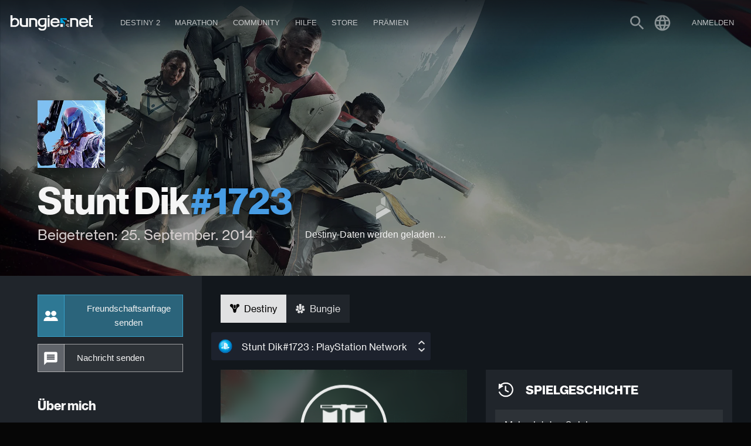

--- FILE ---
content_type: text/html
request_url: https://www.bungie.net/7/de/User/Profile/BungieNext/7439754
body_size: 7477
content:
<!DOCTYPE html><html lang="de-DE" style="background-color:#060606" class="r-gridmax r-large r-max r-medium de plat-windows webp" data-react-helmet="class,lang"><head><meta charset="utf-8"><meta name="viewport" content="width=device-width,initial-scale=1,user-scalable=yes"><meta name="theme-color" content="#393f45"><base href="/7"><link rel="manifest" href="/7/manifest.json"><link rel="shortcut icon" href="/7/favicon.ico"><title> &gt; Bungie-Profil | Bungie.net</title><link href="/7/static/css/62.60d2e00b.chunk.css?59776ef5313ba08cddbb" rel="stylesheet"><script charset="utf-8" src="/7/static/js/1.46ddedd4.chunk.js"></script><link rel="stylesheet" type="text/css" href="/7/static/css/2.996906b7.chunk.css"><script charset="utf-8" src="/7/static/js/2.a35d2644.chunk.js"></script><script charset="utf-8" src="/7/static/js/3.fd9263b5.chunk.js"></script><link rel="stylesheet" type="text/css" href="/7/static/css/5.3078c52e.chunk.css"><script charset="utf-8" src="/7/static/js/5.290b2de9.chunk.js"></script><link rel="stylesheet" type="text/css" href="/7/static/css/UserProfile.cc2d6005.chunk.css"><script charset="utf-8" src="/7/static/js/UserProfile.388b6e57.chunk.js"></script><style data-emotion="css" data-s=""></style><meta property="og:site_name" content="Bungie.net" data-react-helmet="true"><meta property="og:locale" content="de_DE" data-react-helmet="true"><meta name="twitter:card" content="summary_large_image" data-react-helmet="true"><meta name="twitter:site" content="@Bungie" data-react-helmet="true"><meta name="twitter:creator" content="@Bungie" data-react-helmet="true"><meta name="twitter:app:url:iphone" content="bungie://bungie.net/de-DE" data-react-helmet="true"><meta name="twitter:app:url:ipad" content="bungie://bungie.net/de-DE" data-react-helmet="true"><meta name="twitter:app:url:googleplay" content="bungie://bungie.net/de-DE" data-react-helmet="true"><meta name="twitter:domain" content="Bungie.net" data-react-helmet="true"><meta name="twitter:app:name:iphone" content="Bungie Mobile" data-react-helmet="true"><meta name="twitter:app:name:ipad" content="Bungie Mobile" data-react-helmet="true"><meta name="twitter:app:name:googleplay" content="Bungie Mobile" data-react-helmet="true"><meta name="twitter:app:id:iphone" content="id441444902" data-react-helmet="true"><meta name="twitter:app:id:ipad" content="id441444902" data-react-helmet="true"><meta name="twitter:app:id:googleplay" content="com.bungieinc.bungiemobile" data-react-helmet="true"><link rel="canonical" href="https://www.bungie.net/7/de/User/Profile/BungieNext/7439754" data-react-helmet="true"><meta name="description" content=" > Bungie-Profil" data-react-helmet="true"><meta property="og:title" content=" > Bungie-Profil" data-react-helmet="true"><meta property="og:description" content=" > Bungie-Profil" data-react-helmet="true"><meta property="og:url" content="https://www.bungie.net/7/de/User/Profile/BungieNext/7439754" data-react-helmet="true"><meta property="og:type" content="website" data-react-helmet="true"><meta property="og:image" content="https://www.bungie.net/img/theme/bungienet/logo-share-large.png?on-purpose=true" data-react-helmet="true"><meta property="og:image:secure_url" content="https://www.bungie.net/img/theme/bungienet/logo-share-large.png?on-purpose=true" data-react-helmet="true"><meta property="og:image:width" content="1200" data-react-helmet="true"><meta property="og:image:height" content="630" data-react-helmet="true"><meta name="twitter:title" content=" > Bungie-Profil" data-react-helmet="true"><meta name="twitter:description" content=" > Bungie-Profil" data-react-helmet="true"><meta name="twitter:image" content="https://www.bungie.net/img/theme/bungienet/logo-share-large.png?on-purpose=true" data-react-helmet="true"></head><body class="no-spacer" data-react-helmet="class"><noscript>You need to enable JavaScript to run this app.</noscript><div id="root"><div id="app-layout"><div class="nav-visibility-listener" style="position: absolute; width: 1px; height: 1px; top: 60px;"></div><header id="main-navigation" class="MainNavigation_mainNav__hW-s_"><div class="MainNavigation_headerContents__1j8T3"><a id="MainNavigation_topLogo__zqNvk" data-component="Link" data-legacy="false" href="/7/" style="background-image: url(&quot;/img/theme/bungienet/bnetlogo.png&quot;);"></a><div class="MainNavigation_smallMenu__7MZvS" style="background-image: url(&quot;/img/theme/bungienet/menu.png&quot;);"></div><div class="MainNavigation_mainNavigationLinks__3phJq"><a id="MainNavigation_logo__3fFJK" data-component="Link" data-legacy="false" href="/7/" style="background-image: url(&quot;/img/theme/bungienet/bnetlogo.png&quot;);"></a><div class="MainNavigation_loggedOutButtons__2SN_t"><button class="MainNavigation_loButton__3REkg Button_button__LYEcj Button_gold__PEWtB button" type="button">Registriere dich</button><button class="MainNavigation_loButton__3REkg Button_button__LYEcj Button_white__27BMf button" type="button">Anmelden</button></div><div class="MenuItem_navBucket__1AgA8"><a class="MenuItem_menuItem__2lond" data-component="Link" data-legacy="false" href="/7/de/Destiny"><div class="MenuItem_linkLabel__2AN_A"><div>Destiny 2</div></div><span class="icon Icon_icon__2JAk5 MenuItem_expandIcon__2pI1A"><i class="material-icons">expand_more</i></span></a><div class="MenuItem_navBucketItems__1uMhb"><a href="https://www.destinythegame.com/de/YearOfProphecy" target="_blank" rel="noreferrer" class="MenuItem_menuItem__2lond TopNavYearOfProphecy" data-component="a" data-legacy="true"><div class="MenuItem_linkLabel__2AN_A"><div class="MenuItem_secondaryLabel__2nkki">Jahr-8-Erweiterung</div><div>Jahr der Prophezeiung</div></div></a><a class="MenuItem_menuItem__2lond TopNavNewLight" data-component="Link" data-legacy="false" href="/7/de/Destiny/NewLight"><div class="MenuItem_linkLabel__2AN_A"><div>Jetzt spielen</div></div></a><a class="MenuItem_menuItem__2lond TopNavPreviousReleases" data-component="Link" data-legacy="false" href="/7/de/Destiny/Buy"><div class="MenuItem_linkLabel__2AN_A"><div>Frühere Veröffentlichungen</div></div></a><a class="MenuItem_menuItem__2lond TopNavNews" data-component="Link" data-legacy="false" href="/7/de/News/Destiny"><div class="MenuItem_linkLabel__2AN_A"><div class="MenuItem_secondaryLabel__2nkki">Destiny</div><div>Neuigkeiten</div></div></a><hr><a class="MenuItem_menuItem__2lond TopNavRewardsPassProgress" data-component="Link" data-legacy="false" href="/7/de/Seasons/Progress"><div class="MenuItem_linkLabel__2AN_A"><div>Prämienpass-Fortschritt</div></div></a><a class="MenuItem_menuItem__2lond FireteamFinder" data-component="Link" data-legacy="false" href="/7/de/FireteamFinder"><div class="MenuItem_linkLabel__2AN_A"><div>Einsatztrupp-Finder</div></div></a><a href="https://www.bungie.net/de/ClanV2/MyClans" class="MenuItem_menuItem__2lond Clans" data-component="a" data-legacy="true"><div class="MenuItem_linkLabel__2AN_A"><div>Clans</div></div></a></div></div><div class="MenuItem_navBucket__1AgA8"><a href="https://www.marathonthegame.com/" target="_blank" rel="noreferrer" class="MenuItem_menuItem__2lond" data-component="a" data-legacy="true"><div class="MenuItem_linkLabel__2AN_A"><div>Marathon</div></div><span class="icon Icon_icon__2JAk5 MenuItem_expandIcon__2pI1A"><i class="material-icons">expand_more</i></span></a><div class="MenuItem_navBucketItems__1uMhb"><a href="https://www.marathonthegame.com/" target="_blank" rel="noreferrer" class="MenuItem_menuItem__2lond TopNavLearnMore" data-component="a" data-legacy="true"><div class="MenuItem_linkLabel__2AN_A"><div>Mehr erfahren</div></div></a><a class="MenuItem_menuItem__2lond TopNavNews" data-component="Link" data-legacy="false" href="/7/de/News/Marathon"><div class="MenuItem_linkLabel__2AN_A"><div class="MenuItem_secondaryLabel__2nkki">Marathon</div><div>Neuigkeiten</div></div></a><a href="https://www.discord.gg/marathonthegame" target="_blank" rel="noreferrer" class="MenuItem_menuItem__2lond TopNavJoinServer" data-component="a" data-legacy="true"><div class="MenuItem_linkLabel__2AN_A"><div class="MenuItem_secondaryLabel__2nkki">Discord</div><div>Server beitreten</div></div></a></div></div><div class="MenuItem_navBucket__1AgA8"><a href="https://www.bungie.net/de/News" class="MenuItem_menuItem__2lond" data-component="a" data-legacy="true"><div class="MenuItem_linkLabel__2AN_A"><div>Community</div></div><span class="icon Icon_icon__2JAk5 MenuItem_expandIcon__2pI1A"><i class="material-icons">expand_more</i></span></a><div class="MenuItem_navBucketItems__1uMhb"><a class="MenuItem_menuItem__2lond TopNavNews" data-component="Link" data-legacy="false" href="/7/de/News"><div class="MenuItem_linkLabel__2AN_A"><div>Neuigkeiten</div></div></a><a href="https://www.discord.gg/marathonthegame" target="_blank" rel="noreferrer" class="MenuItem_menuItem__2lond TopNavMarathon" data-component="a" data-legacy="true"><div class="MenuItem_linkLabel__2AN_A"><div class="MenuItem_secondaryLabel__2nkki">Discord</div><div>Marathon</div></div></a><a href="https://www.discord.gg/destinygame" target="_blank" rel="noreferrer" class="MenuItem_menuItem__2lond TopNavDestiny" data-component="a" data-legacy="true"><div class="MenuItem_linkLabel__2AN_A"><div class="MenuItem_secondaryLabel__2nkki">Discord</div><div>Destiny</div></div></a><a href="https://www.bungie.net/de/Forum/Topics" class="MenuItem_menuItem__2lond TopNavForums" data-component="a" data-legacy="true"><div class="MenuItem_linkLabel__2AN_A"><div>Foren</div></div></a></div></div><div class="MenuItem_navBucket__1AgA8"><a href="https://www.bungie.net/de/Support" class="MenuItem_menuItem__2lond" data-component="a" data-legacy="true"><div class="MenuItem_linkLabel__2AN_A"><div>Hilfe</div></div><span class="icon Icon_icon__2JAk5 MenuItem_expandIcon__2pI1A"><i class="material-icons">expand_more</i></span></a><div class="MenuItem_navBucketItems__1uMhb"><a href="https://www.bungie.net/de/Support" class="MenuItem_menuItem__2lond TopNavArticles" data-component="a" data-legacy="true"><div class="MenuItem_linkLabel__2AN_A"><div>Hilfszentrum</div></div></a><a class="MenuItem_menuItem__2lond TopNavDestiny2Guide" data-component="Link" data-legacy="false" href="/7/de/News/article/official-destiny-2-guide-new"><div class="MenuItem_linkLabel__2AN_A"><div>Guide für neue Spieler</div></div></a><a href="https://www.bungie.net/de/Forums/Topics/?tg=Help" class="MenuItem_menuItem__2lond TopNavHelpForum" data-component="a" data-legacy="true"><div class="MenuItem_linkLabel__2AN_A"><div>Hilfsforum</div></div></a><a href="https://www.bungie.net/Silver" class="MenuItem_menuItem__2lond TopNavEververse" data-component="a" data-legacy="true"><div class="MenuItem_linkLabel__2AN_A"><div>Everversum</div></div></a><a href="https://www.bungie.net/de/Forums/Topics/?tg=Help%20Eververse" class="MenuItem_menuItem__2lond TopNavEververseHelpForum" data-component="a" data-legacy="true"><div class="MenuItem_linkLabel__2AN_A"><div>Everversum-Hilfsforum</div></div></a><a href="https://help.bungie.net/hc/articles/4402601695252" class="MenuItem_menuItem__2lond TopNavMentalHealth" data-component="a" data-legacy="true"><div class="MenuItem_linkLabel__2AN_A"><div>Ressourcen für psychische Gesundheit</div></div></a></div></div><div class="MenuItem_navBucket__1AgA8" data-id="store"><a href="https://bungiestore.com/" target="_blank" rel="noreferrer" class="MenuItem_menuItem__2lond" data-component="a" data-legacy="true"><div class="MenuItem_linkLabel__2AN_A"><div>Store</div></div><span class="icon Icon_icon__2JAk5 MenuItem_expandIcon__2pI1A"><i class="material-icons">expand_more</i></span></a><div class="MenuItem_navBucketItems__1uMhb"><a class="MenuItem_menuItem__2lond TopNavBuyDestiny" data-component="Link" data-legacy="false" href="/7/de/Destiny/Buy"><div class="MenuItem_linkLabel__2AN_A"><div>Destiny&nbsp;2 kaufen</div></div></a><a href="https://bungiestore.com/" target="_blank" rel="noreferrer" class="MenuItem_menuItem__2lond TopNavBungieStore" data-component="a" data-legacy="true"><div class="MenuItem_linkLabel__2AN_A"><div>Bungie Store</div></div></a><a class="MenuItem_menuItem__2lond BungieRewards" data-component="Link" data-legacy="false" href="/7/de/Direct/Rewards"><div class="MenuItem_linkLabel__2AN_A"><div>Bungie-Prämien</div></div></a></div></div><div class="MenuItem_navBucket__1AgA8" data-id="rewards"><a class="MenuItem_menuItem__2lond" data-component="Link" data-legacy="false" href="/7/de/Direct/Rewards"><div class="MenuItem_linkLabel__2AN_A"><div>Prämien</div></div><span class="icon Icon_icon__2JAk5 MenuItem_expandIcon__2pI1A"><i class="material-icons">expand_more</i></span></a><div class="MenuItem_navBucketItems__1uMhb"><a href="https://bungiestore.com/bungie-rewards" target="_blank" rel="noreferrer" class="MenuItem_menuItem__2lond TopNavBungieStoreRewards" data-component="a" data-legacy="true"><div class="MenuItem_linkLabel__2AN_A"><div>Bungie Store-Prämien</div></div></a><a href="https://www.bungie.net/de/Profile/Rewards" class="MenuItem_menuItem__2lond TopNavClaimDigitalRewards" data-component="a" data-legacy="true"><div class="MenuItem_linkLabel__2AN_A"><div>Digitale Prämien annehmen</div></div></a></div></div></div><div class="MainNavigation_signIn__3N4eD"><div class="UserMenu_userAuth__1Eh0R"><a class="UserMenu_trigger__2-inN" data-component="Link" data-legacy="false" href="/7/de/Search"><svg stroke="currentColor" fill="currentColor" stroke-width="0" viewBox="0 0 24 24" height="1em" width="1em" xmlns="http://www.w3.org/2000/svg"><path d="M15.5 14h-.79l-.28-.27C15.41 12.59 16 11.11 16 9.5 16 5.91 13.09 3 9.5 3S3 5.91 3 9.5 5.91 16 9.5 16c1.61 0 3.09-.59 4.23-1.57l.27.28v.79l5 4.99L20.49 19l-4.99-5zm-6 0C7.01 14 5 11.99 5 9.5S7.01 5 9.5 5 14 7.01 14 9.5 11.99 14 9.5 14z"></path></svg></a><div class="LocaleSwitcher_wrapper__2ILGr UserMenu_localeTrigger__MjQ4m"><div class="LocaleSwitcher_trigger__1I9IF UserMenu_trigger__2-inN"><svg stroke="currentColor" fill="currentColor" stroke-width="0" viewBox="0 0 24 24" height="1em" width="1em" xmlns="http://www.w3.org/2000/svg"><path d="M11.99 2C6.47 2 2 6.48 2 12s4.47 10 9.99 10C17.52 22 22 17.52 22 12S17.52 2 11.99 2zm6.93 6h-2.95c-.32-1.25-.78-2.45-1.38-3.56 1.84.63 3.37 1.91 4.33 3.56zM12 4.04c.83 1.2 1.48 2.53 1.91 3.96h-3.82c.43-1.43 1.08-2.76 1.91-3.96zM4.26 14C4.1 13.36 4 12.69 4 12s.1-1.36.26-2h3.38c-.08.66-.14 1.32-.14 2 0 .68.06 1.34.14 2H4.26zm.82 2h2.95c.32 1.25.78 2.45 1.38 3.56-1.84-.63-3.37-1.9-4.33-3.56zm2.95-8H5.08c.96-1.66 2.49-2.93 4.33-3.56C8.81 5.55 8.35 6.75 8.03 8zM12 19.96c-.83-1.2-1.48-2.53-1.91-3.96h3.82c-.43 1.43-1.08 2.76-1.91 3.96zM14.34 14H9.66c-.09-.66-.16-1.32-.16-2 0-.68.07-1.35.16-2h4.68c.09.65.16 1.32.16 2 0 .68-.07 1.34-.16 2zm.25 5.56c.6-1.11 1.06-2.31 1.38-3.56h2.95c-.96 1.65-2.49 2.93-4.33 3.56zM16.36 14c.08-.66.14-1.32.14-2 0-.68-.06-1.34-.14-2h3.38c.16.64.26 1.31.26 2s-.1 1.36-.26 2h-3.38z"></path></svg></div><div class="LocaleSwitcher_options__2CE42" aria-label="##validationproperties.preferredLanguage##" role="listbox"><div role="option" aria-selected="true" class="LocaleSwitcher_option__3s4P1 LocaleSwitcher_current__9Q5EZ" data-locale="de">Deutsch</div><div role="option" aria-selected="false" class="LocaleSwitcher_option__3s4P1" data-locale="en">English</div><div role="option" aria-selected="false" class="LocaleSwitcher_option__3s4P1" data-locale="es">Español</div><div role="option" aria-selected="false" class="LocaleSwitcher_option__3s4P1" data-locale="es-mx">Español (México)</div><div role="option" aria-selected="false" class="LocaleSwitcher_option__3s4P1" data-locale="fr">Français</div><div role="option" aria-selected="false" class="LocaleSwitcher_option__3s4P1" data-locale="it">Italiano</div><div role="option" aria-selected="false" class="LocaleSwitcher_option__3s4P1" data-locale="ja">日本語</div><div role="option" aria-selected="false" class="LocaleSwitcher_option__3s4P1" data-locale="ko">한국어</div><div role="option" aria-selected="false" class="LocaleSwitcher_option__3s4P1" data-locale="pl">Polski</div><div role="option" aria-selected="false" class="LocaleSwitcher_option__3s4P1" data-locale="pt-br">Português (Brasil)</div><div role="option" aria-selected="false" class="LocaleSwitcher_option__3s4P1" data-locale="ru">Русский</div><div role="option" aria-selected="false" class="LocaleSwitcher_option__3s4P1" data-locale="zh-chs">简体中文</div><div role="option" aria-selected="false" class="LocaleSwitcher_option__3s4P1" data-locale="zh-cht">繁體中文</div></div></div><div class="MenuItem_navBucket__1AgA8 MenuItem_isAuthTrigger__2sOqq UserMenu_signIn__2RUlU" data-id="sign-in"><span class="MenuItem_menuItem__2lond UserMenu_signIn__2RUlU"><div class="MenuItem_linkLabel__2AN_A"><div>Anmelden</div></div></span><div class="MenuItem_navBucketItems__1uMhb"><div class="MenuItem_menuItem__2lond">PlayStation</div><div class="MenuItem_menuItem__2lond">Steam</div><div class="MenuItem_menuItem__2lond">Xbox</div><div class="MenuItem_menuItem__2lond">Epic</div><div class="MenuItem_menuItem__2lond">Twitch</div><div class="UserMenu_registrationNavFooter__3JL1n"><button class="Button_button__LYEcj Button_small__1TGEH Button_gold__PEWtB button" type="button" style="width: 100%;">REGISTRIERE DICH</button></div></div></div></div></div><div class="Sidebar_accountSidebar__2LSJ6"><span class="MuiTypography-root MuiTypography-caption css-1ij4i31">Bungie</span><a data-component="Link" data-legacy="false" href="/7/de/User/Profile"><div class="OneLineItem_oneLineItem__2BEmf OneLineItem_basicSizeSmall__2Whwg"><div class="OneLineItem_iconSlot__1fw-l"><div class="OneLineItem_icon__1_3oE"><div class="OneLineItem_iconCoin__Zcr_s" style="background-image: url(&quot;/img/theme/bungienet/account_sidebar/accountmenu_profile.png&quot;);"></div></div></div><div class="OneLineItem_textContent__3z4pN"><div class="OneLineItem_title__1c10G">Profil ansehen</div></div><div class="OneLineItem_flairSlot__2MPwe"></div></div></a><a data-component="Link" data-legacy="false" href="/7/de/User/Account"><div class="OneLineItem_oneLineItem__2BEmf OneLineItem_basicSizeSmall__2Whwg"><div class="OneLineItem_iconSlot__1fw-l"><div class="OneLineItem_icon__1_3oE"><div class="OneLineItem_iconCoin__Zcr_s" style="background-image: url(&quot;/img/theme/bungienet/account_sidebar/accountmenu_settings.png&quot;);"></div></div></div><div class="OneLineItem_textContent__3z4pN"><div class="OneLineItem_title__1c10G">Einstellungen</div></div><div class="OneLineItem_flairSlot__2MPwe"></div></div></a><a data-component="Link" data-legacy="false" href="/7/de/User/Account/BungieFriends"><div class="OneLineItem_oneLineItem__2BEmf OneLineItem_basicSizeSmall__2Whwg"><div class="OneLineItem_iconSlot__1fw-l"><div class="OneLineItem_icon__1_3oE"><div class="OneLineItem_iconCoin__Zcr_s" style="background-image: url(&quot;/img/theme/bungienet/account_sidebar/accountmenu_friends.png&quot;);"></div></div></div><div class="OneLineItem_textContent__3z4pN"><div class="OneLineItem_title__1c10G">Bungie-Freunde</div></div><div class="OneLineItem_flairSlot__2MPwe"></div></div></a><a data-component="Link" data-legacy="false" href="/7/de/Direct/Rewards"><div class="OneLineItem_oneLineItem__2BEmf OneLineItem_basicSizeSmall__2Whwg"><div class="OneLineItem_iconSlot__1fw-l"><div class="OneLineItem_icon__1_3oE"><div class="OneLineItem_iconCoin__Zcr_s" style="background-image: url(&quot;/img/theme/bungienet/account_sidebar/accountmenu_rewards.png&quot;);"></div></div></div><div class="OneLineItem_textContent__3z4pN"><div class="OneLineItem_title__1c10G">Digitale Prämien</div></div><div class="OneLineItem_flairSlot__2MPwe"></div></div></a><a data-component="Link" data-legacy="false" href="/7/de/Codes/Redeem"><div class="OneLineItem_oneLineItem__2BEmf OneLineItem_basicSizeSmall__2Whwg"><div class="OneLineItem_iconSlot__1fw-l"><div class="OneLineItem_icon__1_3oE"><div class="OneLineItem_iconCoin__Zcr_s" style="background-image: url(&quot;/img/theme/bungienet/account_sidebar/account_redeem.png&quot;);"></div></div></div><div class="OneLineItem_textContent__3z4pN"><div class="OneLineItem_title__1c10G">Codes einlösen</div></div><div class="OneLineItem_flairSlot__2MPwe"></div></div></a><div class="Sidebar_divider__ZjRW5"></div><span class="MuiTypography-root MuiTypography-caption css-1ij4i31">Destiny</span><a data-component="Link" data-legacy="false" href="/7/de/CrossSave"><div class="OneLineItem_oneLineItem__2BEmf OneLineItem_basicSizeSmall__2Whwg"><div class="OneLineItem_iconSlot__1fw-l"><div class="OneLineItem_icon__1_3oE"><div class="OneLineItem_iconCoin__Zcr_s" style="background-image: url(&quot;/img/theme/bungienet/account_sidebar/accountmenu_crosssave.png&quot;);"></div></div></div><div class="OneLineItem_textContent__3z4pN"><div class="OneLineItem_title__1c10G">Cross Save</div></div><div class="OneLineItem_flairSlot__2MPwe"></div></div></a><a data-component="Link" data-legacy="false" href="/7/de/Seasons/Progress"><div class="OneLineItem_oneLineItem__2BEmf OneLineItem_basicSizeSmall__2Whwg"><div class="OneLineItem_iconSlot__1fw-l"><div class="OneLineItem_icon__1_3oE"><div class="OneLineItem_iconCoin__Zcr_s" style="background-image: url(&quot;/img/theme/bungienet/icons/icon_seasons.png&quot;);"></div></div></div><div class="OneLineItem_textContent__3z4pN"><div class="OneLineItem_title__1c10G">Prämienpass-Fortschritt</div></div><div class="OneLineItem_flairSlot__2MPwe"></div></div></a><a href="https://www.bungie.net/de/ClanV2/MyClan" data-component="a" data-legacy="true"><div class="OneLineItem_oneLineItem__2BEmf OneLineItem_basicSizeSmall__2Whwg"><div class="OneLineItem_iconSlot__1fw-l"><div class="OneLineItem_icon__1_3oE"><div class="OneLineItem_iconCoin__Zcr_s" style="background-image: url(&quot;/img/theme/bungienet/account_sidebar/accountmenu_clan.png&quot;);"></div></div></div><div class="OneLineItem_textContent__3z4pN"><div class="OneLineItem_title__1c10G">Clans</div></div><div class="OneLineItem_flairSlot__2MPwe"></div></div></a><a data-component="Link" data-legacy="false" href="/7/de/FireteamFinder"><div class="OneLineItem_oneLineItem__2BEmf OneLineItem_basicSizeSmall__2Whwg"><div class="OneLineItem_iconSlot__1fw-l"><div class="OneLineItem_icon__1_3oE"><div class="OneLineItem_iconCoin__Zcr_s" style="background-image: url(&quot;/img/theme/bungienet/account_sidebar/accountmenu_fireteamfinder.png&quot;);"></div></div></div><div class="OneLineItem_textContent__3z4pN"><div class="OneLineItem_title__1c10G">Einsatztrupp-Finder</div></div><div class="OneLineItem_flairSlot__2MPwe"></div></div></a><a data-component="Link" data-legacy="false" href="/7/de/Triumphs"><div class="OneLineItem_oneLineItem__2BEmf OneLineItem_basicSizeSmall__2Whwg"><div class="OneLineItem_iconSlot__1fw-l"><div class="OneLineItem_icon__1_3oE"><div class="OneLineItem_iconCoin__Zcr_s" style="background-image: url(&quot;/img/theme/bungienet/account_sidebar/accountmenu_triumphs.png&quot;);"></div></div></div><div class="OneLineItem_textContent__3z4pN"><div class="OneLineItem_title__1c10G">Triumphe</div></div><div class="OneLineItem_flairSlot__2MPwe"></div></div></a><a data-component="Link" data-legacy="false" href="/7/de/Collections"><div class="OneLineItem_oneLineItem__2BEmf OneLineItem_basicSizeSmall__2Whwg"><div class="OneLineItem_iconSlot__1fw-l"><div class="OneLineItem_icon__1_3oE"><div class="OneLineItem_iconCoin__Zcr_s" style="background-image: url(&quot;/img/theme/bungienet/account_sidebar/accountmenu_collections.png&quot;);"></div></div></div><div class="OneLineItem_textContent__3z4pN"><div class="OneLineItem_title__1c10G">Sammlungen</div></div><div class="OneLineItem_flairSlot__2MPwe"></div></div></a><a data-component="Link" data-legacy="false" href="/7/de/User/GameHistory/254"><div class="OneLineItem_oneLineItem__2BEmf OneLineItem_basicSizeSmall__2Whwg"><div class="OneLineItem_iconSlot__1fw-l"><div class="OneLineItem_icon__1_3oE"><div class="OneLineItem_iconCoin__Zcr_s" style="background-image: url(&quot;/img/theme/bungienet/account_sidebar/accountmenu_gamehistory.png&quot;);"></div></div></div><div class="OneLineItem_textContent__3z4pN"><div class="OneLineItem_title__1c10G">Spielgeschichte</div></div><div class="OneLineItem_flairSlot__2MPwe"></div></div></a><div class="Sidebar_divider__ZjRW5"></div><div class="MenuItem_menuItem__2lond"><div class="OneLineItem_oneLineItem__2BEmf OneLineItem_basicSizeSmall__2Whwg OneLineItem_clickable__3r7CF"><div class="OneLineItem_iconSlot__1fw-l"><div class="OneLineItem_icon__1_3oE"><div class="OneLineItem_iconCoin__Zcr_s" style="background-image: url(&quot;/img/theme/bungienet/account_sidebar/accountmenu_signout.png&quot;);"></div></div></div><div class="OneLineItem_textContent__3z4pN"><div class="OneLineItem_title__1c10G">Abmelden</div></div><div class="OneLineItem_flairSlot__2MPwe"></div></div></div></div><div class="Sidebar_accountSidebar__2LSJ6"></div></div></header><div id="main-content"><div class="FullPageLoadingBar_loadingBar__3M7jH FullPageLoadingBar_loaded__2gU5t"></div><div><div class="Profile_destinyFont__eIvyj"><div class="Spinner_spinnerContainer__1CrPO Spinner_loading__2-SRZ Spinner_fullPage__B-37W"><div class="Spinner_spinnerOverlay__2kWml"><div class="Spinner_spinnerInner__3-zKL"><div class="Spinner_spinner__2vmaR Spinner_on__3HWmF"><svg class="Spinner_outer__3N3g3" xmlns="http://www.w3.org/2000/svg" viewBox="0 0 93.12 107.52"><polygon class="Spinner_step__2pTaD Spinner_step0__G1Gz1" points="1.4993555928857774,25.70919947248558 16.29799608155895,34.255527834132636 45.040645234973454,17.657660176081663 45.040645234973454,0.5799999237060547 1.4993555928857774,25.70919947248558 "></polygon><polygon class="Spinner_step__2pTaD Spinner_step1__2dr3M" points="14.798639163130133,70.04514361060887 14.798639163130133,36.84941215063213 0,28.303083788985077 0,78.57647357327482 14.798639163130133,70.04514361060887 "></polygon><polygon class="Spinner_step__2pTaD Spinner_step2__1369K" points="45.040645234973454,89.22190104230344 16.29799608155895,72.63902792710837 1.4993555928857774,81.18535821681803 45.040645234973454,106.31455390947235 45.040645234973454,89.22190104230344 "></polygon><polygon class="Spinner_step__2pTaD Spinner_step3__2S4sl" points="91.58064449628182,81.18535821681803 76.76700789820188,72.63902792710837 48.03935328764328,89.22190104230344 48.03935328764328,106.31455390947235 91.58064449628182,81.18535821681803 "></polygon><polygon class="Spinner_step__2pTaD Spinner_step4__3FrUm" points="78.2663619245368,36.84941215063213 78.2663619245368,70.04514361060887 93.07999852261673,78.57647357327482 93.07999852261673,28.303083788985077 78.2663619245368,36.84941215063213 "></polygon><polygon class="Spinner_step__2pTaD Spinner_step5__32xDl" points="48.03935328764328,0.5799999237060547 48.03935328764328,17.657660176081663 76.76700789820188,34.255527834132636 91.58064449628182,25.70919947248558 48.03935328764328,0.5799999237060547 "></polygon></svg><svg class="Spinner_inner__svHGp" xmlns="http://www.w3.org/2000/svg" viewBox="0 0 93.12 107.52"><polygon class="Spinner_step__2pTaD Spinner_step5__32xDl" points="32.685951708002904,43.71646161198646 45.040645234973454,36.579529659851914 45.040645234973454,21.181146379706433 19.34168583473388,36.00977173645447 32.685951708002904,43.71646161198646 "></polygon><polygon class="Spinner_step__2pTaD Spinner_step4__3FrUm" points="31.18659575360539,60.58420983275505 31.18659575360539,46.31034592848596 17.842331808398967,38.61865252387247 17.842331808398967,68.27590709349374 31.18659575360539,60.58420983275505 "></polygon><polygon class="Spinner_step__2pTaD Spinner_step3__2S4sl" points="45.040645234973454,70.3150261013891 32.685951708002904,63.17809800537975 19.34168583473388,70.88478402478654 45.040645234973454,85.71341323765978 45.040645234973454,70.3150261013891 "></polygon><polygon class="Spinner_step__2pTaD Spinner_step2__1369K" points="60.394042958488626,63.17809800537975 48.03935328764328,70.3150261013891 48.03935328764328,85.71341323765978 73.72331428890175,70.88478402478654 60.394042958488626,63.17809800537975 "></polygon><polygon class="Spinner_step__2pTaD Spinner_step1__2dr3M" points="61.89339698482354,46.31034592848596 61.89339698482354,60.58420983275505 75.22266831523666,68.27590709349374 75.22266831523666,38.61865252387247 61.89339698482354,46.31034592848596 "></polygon><polygon class="Spinner_step__2pTaD Spinner_step0__G1Gz1" points="48.03935328764328,21.181146379706433 48.03935328764328,36.579529659851914 60.394042958488626,43.71646161198646 73.72331428890175,36.00977173645447 48.03935328764328,21.181146379706433 "></polygon></svg></div></div></div></div></div></div></div><div class="service-alert"><div class="ServiceAlertBar_wrapper__1eEBo"></div></div><footer id="main-footer" class="Footer_footer__2OQZr"><a href="/7"><img src="/7/ca/bungie/icons/logos/bungienet/bungie_logo_footer.png" class="Footer_footerLogo__2cQyL"></a><div class="Footer_navBottom__9KJtC"><div class="Footer_column__1Juaw"><ul><li><a data-component="Link" data-legacy="false" href="/7/de/Destiny/NewLight">Destiny 2</a></li><li><a data-component="Link" data-legacy="false" href="/7/de/News">Neuigkeiten</a></li><li><a data-component="Link" data-legacy="false" href="/7/de/Destiny/Buy">Destiny 2 holen</a></li><li><a data-component="Link" data-legacy="false" href="/7/de/Destiny/Buy?version=Promo">Erweiterungen</a></li><li><a href="https://www.bungie.net/episoderevenant" data-component="a" data-legacy="true">Episoden</a></li><li><a href="https://www.bungie.net/de/ClanV2/MyClan" data-component="a" data-legacy="true">Community</a></li><li><a data-component="Link" data-legacy="false" href="/7/de/FireteamFinder">Einsatztrupp finden</a></li><li><a href="https://www.bungie.net/de/Application" data-component="a" data-legacy="true">Developer Portal</a></li></ul></div><div class="Footer_column__1Juaw"><ul><li><a data-component="Link" data-legacy="false" href="/7/de/Destiny/Companion">Gefährte</a></li><li><a data-component="Link" data-legacy="false" href="/7/de/User/SignIn?bru=%2F7%2Fde%2FUser%2FProfile%2FBungieNext%2F7439754">Anmelden/Einloggen</a></li><li><a data-component="Link" data-legacy="false" href="/7/de/Seasons/Progress">Prämienpass-Fortschritt</a></li><li><a data-component="Link" data-legacy="false" href="/7/de/Triumphs">Triumphe</a></li><li><a data-component="Link" data-legacy="false" href="/7/de/CrossSave">Cross Save</a></li><li><a data-component="Link" data-legacy="false" href="/7/de/Direct/Rewards">Prämien</a></li><li><a data-component="Link" data-legacy="false" href="/7/de/Codes/Redeem">Codes einlösen</a></li></ul></div><div class="Footer_column__1Juaw"><ul><li><a href="https://www.bungie.net/de/Support" data-component="a" data-legacy="true">Hilfe</a></li><li><a href="https://www.bungie.net/de/Guide/Destiny2" data-component="a" data-legacy="true">Guides</a></li><li><a href="https://www.bungie.net/de/Support" data-component="a" data-legacy="true">FAQ</a></li><li><a data-component="Link" data-legacy="false" href="/7/de/Legal/sla">Legal</a></li><li><a data-component="Link" data-legacy="false" href="/7/de/Legal/terms">Bedingungen</a></li><li><a data-component="Link" data-legacy="false" href="/7/de/Legal/privacypolicy">Privatsphäre</a></li><li><a href="https://www.bungie.net/de/Help/Troubleshoot?oid=48626" data-component="a" data-legacy="true">Meine persönlichen Informationen dürfen nicht verkauft werden</a></li></ul></div><div class="Footer_column__1Juaw"><ul><li><a href="https://careers.bungie.com/?utm_source=BungieNet&amp;utm_medium=footerlink&amp;utm_campaign=BNET_2020" target="_blank" rel="noreferrer" data-component="a" data-legacy="true">Bungie</a></li><li><a href="https://careers.bungie.com/jobs" target="_blank" rel="noreferrer" data-component="a" data-legacy="true">Jobs</a></li><li><a data-component="Link" data-legacy="false" href="/7/de/BungieTech">Tech-Blog</a></li><li><a href="https://press.bungie.com/de" target="_blank" rel="noreferrer" data-component="a" data-legacy="true">Presseraum</a></li></ul></div><div class="Footer_column__1Juaw"><ul><li><a href="https://bungiestore.com/?utm_source=BungieNet&amp;utm_medium=footerlink&amp;utm_campaign=BNET_2020" target="_blank" rel="noreferrer" data-component="a" data-legacy="true">Store</a></li><li><a href="https://bungiestore.com/collections/whats-new" target="_blank" rel="noreferrer" data-component="a" data-legacy="true">Neuigkeiten</a></li><li><a href="https://bungiestore.com/merchandise" target="_blank" rel="noreferrer" data-component="a" data-legacy="true">Merchandise</a></li><li><a href="https://bungiestore.com/collections/soundtracks" target="_blank" rel="noreferrer" data-component="a" data-legacy="true">Soundtracks</a></li><li><a href="https://bungiestore.com/collections/community-artist-series" target="_blank" rel="noreferrer" data-component="a" data-legacy="true">Community-Künstler-Serie</a></li><li><a href="https://bungiestore.com/collections/bungie-rewards" target="_blank" rel="noreferrer" data-component="a" data-legacy="true">Bungie-Prämien</a></li><li><a href="https://bungiestore.com/collections/last-chance" target="_blank" rel="noreferrer" data-component="a" data-legacy="true">Letzte Chance</a></li></ul></div><div class="Footer_column__1Juaw"><ul><li><a href="https://bungiefoundation.org/?utm_source=BungieNet&amp;utm_medium=footerlink&amp;utm_campaign=BNET_2020" target="_blank" rel="noreferrer" data-component="a" data-legacy="true">Bungie Stiftung</a></li><li><a href="https://bungiefoundation.org/littlelights" target="_blank" rel="noreferrer" data-component="a" data-legacy="true">iPads for Kids</a></li><li><a href="https://bungiefoundation.org/news-events" target="_blank" rel="noreferrer" data-component="a" data-legacy="true">Neuigkeiten &amp; Events</a></li><li><a href="https://bungiefoundation.donordrive.com/index.cfm?fuseaction=donate.event&amp;eventID=506" target="_blank" rel="noreferrer" data-component="a" data-legacy="true">Spenden</a></li></ul></div></div><div class="Footer_navBottom__9KJtC Footer_lower__1zuTZ"><p class="Footer_copyright__ed6SP">©2025 Bungie, Inc. Alle Rechte vorbehalten.</p><p class="Footer_secondFooter__345tK">STAR WARS © &amp; ™ 2024 Lucasfilm Ltd. Alle Rechte vorbehalten.</p><div class="Footer_followUs__34y9c"><p>Folge uns</p><ul><li><a href="https://www.facebook.com/destinythegame.de" class="ir" title="Destiny auf Facebook"></a></li><li class="Footer_instagram__pk3DB"><a href="https://www.instagram.com/destinythegamede" class="ir" title="Destiny bei Instagram"></a></li><li class="Footer_twitter__24Zbn"><a href="https://twitter.com/DestinyGameDE" class="ir" title="Destiny auf Twitter"></a></li><li class="Footer_youtube__2wMpB"><a href="https://www.youtube.com/user/destinygame" class="ir" title="Destiny auf YouTube"></a></li><li class="Footer_twitch__sOw0V"><a href="https://www.twitch.tv/bungie" class="ir" title="Bungie bei Twitch"></a></li><li class="Footer_tiktok__2GA1p"><a href="https://www.tiktok.com/@DestinyTheGame" class="ir" title="Destiny auf TikTok"></a></li><li class="Footer_discord__3UekK"><a href="https://discord.gg/destinygame" class="ir" title="Destiny auf Discord"></a></li></ul></div><div class="Footer_esrb__KaluB"><a href="http://www.usk.de/pruefverfahren/alterskennzeichen/freigegeben-ab-16-jahren-gemaess-14-juschg/" class="esrb"><img src="/img/theme/bungienet/img/rating_usk16.png" alt="USK 16"></a></div></div><div class="Footer_appLinks__2sMcc">Lade die Gefährten-App herunter<div><a href="http://apps.apple.com/us/app/bungie-mobile/id441444902" class="Footer_btnAppStore__3DMIR" style="background-image: url(&quot;/img/theme/bungienet/btns/app-store-badges/app-store-badge-de.svg&quot;);">Von App Store herunterladen</a><a href="http://play.google.com/store/apps/details?id=com.bungieinc.bungiemobile" class="Footer_btnGooglePlay__GZ_c8" style="background-image: url(&quot;/img/theme/bungienet/btns/google-play-badges/google-play-badge-de-1.png&quot;);">Hol's dir bei Google Play</a></div></div></footer></div><div class="CookieConsent_cookieConsent__iBNsm CookieConsent_on__29qiK"><div class="CookieConsent_content__33nru"><span>Diese Seite verwendet Cookies, um dir die bestmögliche Benutzererfahrung zu bieten. Wenn du auf „Annehmen“ klickst, stimmst du den Vereinbarungen unter <a data-component="Link" data-legacy="false" href="/7/de/Legal/cookiepolicy">Cookie-Richtlinie</a> und <a data-component="Link" data-legacy="false" href="/7/de/Legal/privacypolicy">Datenschutzerklärung</a> zu.</span><button class="CookieConsent_accept_button__3jpXD Button_button__LYEcj Button_gold__PEWtB button" type="button">Annehmen</button></div></div><div class="ToastContainer_container__3riMT"><div class="ToastContainer_toaster__1qpSu ToastContainer_t__2bLMF"></div><div class="ToastContainer_toaster__1qpSu ToastContainer_tl__2vc1a"></div><div class="ToastContainer_toaster__1qpSu ToastContainer_tr__1vR5b"></div><div class="ToastContainer_toaster__1qpSu ToastContainer_r__29GvQ"></div><div class="ToastContainer_toaster__1qpSu ToastContainer_l__2DkB4"></div><div class="ToastContainer_toaster__1qpSu ToastContainer_b__wDvQ6"></div><div class="ToastContainer_toaster__1qpSu ToastContainer_br__1vsLL"></div><div class="ToastContainer_toaster__1qpSu ToastContainer_bl__s0b8Y"></div></div><div id="dropdown-options-container"></div></div><script type="text/javascript" src="/JSNavigation.ashx" id="NavigationConfigScript"></script><script src="/7/static/js/runtime-main.2ebda663.js?59776ef5313ba08cddbb"></script><script src="/7/static/js/62.de79f8cc.chunk.js?59776ef5313ba08cddbb"></script><script src="/7/static/js/main.c92efb81.chunk.js?59776ef5313ba08cddbb"></script><script defer src="https://static.cloudflareinsights.com/beacon.min.js/vcd15cbe7772f49c399c6a5babf22c1241717689176015" integrity="sha512-ZpsOmlRQV6y907TI0dKBHq9Md29nnaEIPlkf84rnaERnq6zvWvPUqr2ft8M1aS28oN72PdrCzSjY4U6VaAw1EQ==" data-cf-beacon='{"rayId":"9a6b2694395f3488","version":"2025.9.1","serverTiming":{"name":{"cfExtPri":true,"cfEdge":true,"cfOrigin":true,"cfL4":true,"cfSpeedBrain":true,"cfCacheStatus":true}},"token":"d9037c24bdf84e8bb712f1597ca7e783","b":1}' crossorigin="anonymous"></script>
</body></html>

--- FILE ---
content_type: application/javascript
request_url: https://www.bungie.net/7/static/js/1.46ddedd4.chunk.js
body_size: 20390
content:
(this["webpackJsonpbungienet.web.renderer.core"]=this["webpackJsonpbungienet.web.renderer.core"]||[]).push([[1],{1039:function(t,e,n){var r=n(1040),i=n(1045),o=n(804),a=n(1046),u=n(940),s=n(897);t.exports=function(t,e,n){for(var c=-1,f=(e=r(e,t)).length,l=!1;++c<f;){var h=s(e[c]);if(!(l=null!=t&&n(t,h)))break;t=t[h]}return l||++c!=f?l:!!(f=null==t?0:t.length)&&u(f)&&a(h,f)&&(o(t)||i(t))}},1040:function(t,e,n){var r=n(804),i=n(937),o=n(1199),a=n(859);t.exports=function(t,e){return r(t)?t:i(t,e)?[t]:o(a(t))}},1041:function(t,e,n){(function(e){var n="object"==typeof e&&e&&e.Object===Object&&e;t.exports=n}).call(this,n(129))},1042:function(t,e,n){var r=n(856),i=n(858);t.exports=function(t){if(!i(t))return!1;var e=r(t);return"[object Function]"==e||"[object GeneratorFunction]"==e||"[object AsyncFunction]"==e||"[object Proxy]"==e}},1043:function(t,e){var n=Function.prototype.toString;t.exports=function(t){if(null!=t){try{return n.call(t)}catch(e){}try{return t+""}catch(e){}}return""}},1044:function(t,e){t.exports=function(t,e){return t===e||t!==t&&e!==e}},1045:function(t,e,n){var r=n(1225),i=n(857),o=Object.prototype,a=o.hasOwnProperty,u=o.propertyIsEnumerable,s=r(function(){return arguments}())?r:function(t){return i(t)&&a.call(t,"callee")&&!u.call(t,"callee")};t.exports=s},1046:function(t,e){var n=/^(?:0|[1-9]\d*)$/;t.exports=function(t,e){var r=typeof t;return!!(e=null==e?9007199254740991:e)&&("number"==r||"symbol"!=r&&n.test(t))&&t>-1&&t%1==0&&t<e}},1047:function(t,e,n){var r=n(1048),i=n(1049),o=n(1052);t.exports=function(t,e){var n={};return e=o(e,3),i(t,(function(t,i,o){r(n,i,e(t,i,o))})),n}},1048:function(t,e,n){var r=n(1226);t.exports=function(t,e,n){"__proto__"==e&&r?r(t,e,{configurable:!0,enumerable:!0,value:n,writable:!0}):t[e]=n}},1049:function(t,e,n){var r=n(1227),i=n(941);t.exports=function(t,e){return t&&r(t,e,i)}},1050:function(t,e,n){(function(t){var r=n(777),i=n(1231),o=e&&!e.nodeType&&e,a=o&&"object"==typeof t&&t&&!t.nodeType&&t,u=a&&a.exports===o?r.Buffer:void 0,s=(u?u.isBuffer:void 0)||i;t.exports=s}).call(this,n(474)(t))},1051:function(t,e,n){var r=n(1232),i=n(1233),o=n(1234),a=o&&o.isTypedArray,u=a?i(a):r;t.exports=u},1052:function(t,e,n){var r=n(1240),i=n(1270),o=n(1274),a=n(804),u=n(1275);t.exports=function(t){return"function"==typeof t?t:null==t?o:"object"==typeof t?a(t)?i(t[0],t[1]):r(t):u(t)}},1053:function(t,e,n){var r=n(894),i=n(1242),o=n(1243),a=n(1244),u=n(1245),s=n(1246);function c(t){var e=this.__data__=new r(t);this.size=e.size}c.prototype.clear=i,c.prototype.delete=o,c.prototype.get=a,c.prototype.has=u,c.prototype.set=s,t.exports=c},1054:function(t,e,n){var r=n(1248),i=n(1251),o=n(1252);t.exports=function(t,e,n,a,u,s){var c=1&n,f=t.length,l=e.length;if(f!=l&&!(c&&l>f))return!1;var h=s.get(t),v=s.get(e);if(h&&v)return h==e&&v==t;var p=-1,d=!0,y=2&n?new r:void 0;for(s.set(t,e),s.set(e,t);++p<f;){var b=t[p],m=e[p];if(a)var g=c?a(m,b,p,e,t,s):a(b,m,p,t,e,s);if(void 0!==g){if(g)continue;d=!1;break}if(y){if(!i(e,(function(t,e){if(!o(y,e)&&(b===t||u(b,t,n,a,s)))return y.push(e)}))){d=!1;break}}else if(b!==m&&!u(b,m,n,a,s)){d=!1;break}}return s.delete(t),s.delete(e),d}},1055:function(t,e,n){var r=n(858);t.exports=function(t){return t===t&&!r(t)}},1056:function(t,e){t.exports=function(t,e){return function(n){return null!=n&&(n[t]===e&&(void 0!==e||t in Object(n)))}}},1057:function(t,e,n){var r=n(1040),i=n(897);t.exports=function(t,e){for(var n=0,o=(e=r(e,t)).length;null!=t&&n<o;)t=t[i(e[n++])];return n&&n==o?t:void 0}},1058:function(t,e,n){var r=n(1279),i=n(1280),o=n(1283),a=RegExp("['\u2019]","g");t.exports=function(t){return function(e){return r(o(i(e).replace(a,"")),t,"")}}},1059:function(t,e){var n=RegExp("[\\u200d\\ud800-\\udfff\\u0300-\\u036f\\ufe20-\\ufe2f\\u20d0-\\u20ff\\ufe0e\\ufe0f]");t.exports=function(t){return n.test(t)}},1196:function(t,e){var n=Object.prototype.hasOwnProperty;t.exports=function(t,e){return null!=t&&n.call(t,e)}},1197:function(t,e,n){var r=n(892),i=Object.prototype,o=i.hasOwnProperty,a=i.toString,u=r?r.toStringTag:void 0;t.exports=function(t){var e=o.call(t,u),n=t[u];try{t[u]=void 0;var r=!0}catch(s){}var i=a.call(t);return r&&(e?t[u]=n:delete t[u]),i}},1198:function(t,e){var n=Object.prototype.toString;t.exports=function(t){return n.call(t)}},1199:function(t,e,n){var r=n(1200),i=/[^.[\]]+|\[(?:(-?\d+(?:\.\d+)?)|(["'])((?:(?!\2)[^\\]|\\.)*?)\2)\]|(?=(?:\.|\[\])(?:\.|\[\]|$))/g,o=/\\(\\)?/g,a=r((function(t){var e=[];return 46===t.charCodeAt(0)&&e.push(""),t.replace(i,(function(t,n,r,i){e.push(r?i.replace(o,"$1"):n||t)})),e}));t.exports=a},1200:function(t,e,n){var r=n(1201);t.exports=function(t){var e=r(t,(function(t){return 500===n.size&&n.clear(),t})),n=e.cache;return e}},1201:function(t,e,n){var r=n(938);function i(t,e){if("function"!=typeof t||null!=e&&"function"!=typeof e)throw new TypeError("Expected a function");var n=function n(){var r=arguments,i=e?e.apply(this,r):r[0],o=n.cache;if(o.has(i))return o.get(i);var a=t.apply(this,r);return n.cache=o.set(i,a)||o,a};return n.cache=new(i.Cache||r),n}i.Cache=r,t.exports=i},1202:function(t,e,n){var r=n(1203),i=n(894),o=n(939);t.exports=function(){this.size=0,this.__data__={hash:new r,map:new(o||i),string:new r}}},1203:function(t,e,n){var r=n(1204),i=n(1209),o=n(1210),a=n(1211),u=n(1212);function s(t){var e=-1,n=null==t?0:t.length;for(this.clear();++e<n;){var r=t[e];this.set(r[0],r[1])}}s.prototype.clear=r,s.prototype.delete=i,s.prototype.get=o,s.prototype.has=a,s.prototype.set=u,t.exports=s},1204:function(t,e,n){var r=n(893);t.exports=function(){this.__data__=r?r(null):{},this.size=0}},1205:function(t,e,n){var r=n(1042),i=n(1206),o=n(858),a=n(1043),u=/^\[object .+?Constructor\]$/,s=Function.prototype,c=Object.prototype,f=s.toString,l=c.hasOwnProperty,h=RegExp("^"+f.call(l).replace(/[\\^$.*+?()[\]{}|]/g,"\\$&").replace(/hasOwnProperty|(function).*?(?=\\\()| for .+?(?=\\\])/g,"$1.*?")+"$");t.exports=function(t){return!(!o(t)||i(t))&&(r(t)?h:u).test(a(t))}},1206:function(t,e,n){var r=n(1207),i=function(){var t=/[^.]+$/.exec(r&&r.keys&&r.keys.IE_PROTO||"");return t?"Symbol(src)_1."+t:""}();t.exports=function(t){return!!i&&i in t}},1207:function(t,e,n){var r=n(777)["__core-js_shared__"];t.exports=r},1208:function(t,e){t.exports=function(t,e){return null==t?void 0:t[e]}},1209:function(t,e){t.exports=function(t){var e=this.has(t)&&delete this.__data__[t];return this.size-=e?1:0,e}},1210:function(t,e,n){var r=n(893),i=Object.prototype.hasOwnProperty;t.exports=function(t){var e=this.__data__;if(r){var n=e[t];return"__lodash_hash_undefined__"===n?void 0:n}return i.call(e,t)?e[t]:void 0}},1211:function(t,e,n){var r=n(893),i=Object.prototype.hasOwnProperty;t.exports=function(t){var e=this.__data__;return r?void 0!==e[t]:i.call(e,t)}},1212:function(t,e,n){var r=n(893);t.exports=function(t,e){var n=this.__data__;return this.size+=this.has(t)?0:1,n[t]=r&&void 0===e?"__lodash_hash_undefined__":e,this}},1213:function(t,e){t.exports=function(){this.__data__=[],this.size=0}},1214:function(t,e,n){var r=n(895),i=Array.prototype.splice;t.exports=function(t){var e=this.__data__,n=r(e,t);return!(n<0)&&(n==e.length-1?e.pop():i.call(e,n,1),--this.size,!0)}},1215:function(t,e,n){var r=n(895);t.exports=function(t){var e=this.__data__,n=r(e,t);return n<0?void 0:e[n][1]}},1216:function(t,e,n){var r=n(895);t.exports=function(t){return r(this.__data__,t)>-1}},1217:function(t,e,n){var r=n(895);t.exports=function(t,e){var n=this.__data__,i=r(n,t);return i<0?(++this.size,n.push([t,e])):n[i][1]=e,this}},1218:function(t,e,n){var r=n(896);t.exports=function(t){var e=r(this,t).delete(t);return this.size-=e?1:0,e}},1219:function(t,e){t.exports=function(t){var e=typeof t;return"string"==e||"number"==e||"symbol"==e||"boolean"==e?"__proto__"!==t:null===t}},1220:function(t,e,n){var r=n(896);t.exports=function(t){return r(this,t).get(t)}},1221:function(t,e,n){var r=n(896);t.exports=function(t){return r(this,t).has(t)}},1222:function(t,e,n){var r=n(896);t.exports=function(t,e){var n=r(this,t),i=n.size;return n.set(t,e),this.size+=n.size==i?0:1,this}},1223:function(t,e,n){var r=n(892),i=n(1224),o=n(804),a=n(891),u=r?r.prototype:void 0,s=u?u.toString:void 0;t.exports=function t(e){if("string"==typeof e)return e;if(o(e))return i(e,t)+"";if(a(e))return s?s.call(e):"";var n=e+"";return"0"==n&&1/e==-1/0?"-0":n}},1224:function(t,e){t.exports=function(t,e){for(var n=-1,r=null==t?0:t.length,i=Array(r);++n<r;)i[n]=e(t[n],n,t);return i}},1225:function(t,e,n){var r=n(856),i=n(857);t.exports=function(t){return i(t)&&"[object Arguments]"==r(t)}},1226:function(t,e,n){var r=n(815),i=function(){try{var t=r(Object,"defineProperty");return t({},"",{}),t}catch(e){}}();t.exports=i},1227:function(t,e,n){var r=n(1228)();t.exports=r},1228:function(t,e){t.exports=function(t){return function(e,n,r){for(var i=-1,o=Object(e),a=r(e),u=a.length;u--;){var s=a[t?u:++i];if(!1===n(o[s],s,o))break}return e}}},1229:function(t,e,n){var r=n(1230),i=n(1045),o=n(804),a=n(1050),u=n(1046),s=n(1051),c=Object.prototype.hasOwnProperty;t.exports=function(t,e){var n=o(t),f=!n&&i(t),l=!n&&!f&&a(t),h=!n&&!f&&!l&&s(t),v=n||f||l||h,p=v?r(t.length,String):[],d=p.length;for(var y in t)!e&&!c.call(t,y)||v&&("length"==y||l&&("offset"==y||"parent"==y)||h&&("buffer"==y||"byteLength"==y||"byteOffset"==y)||u(y,d))||p.push(y);return p}},1230:function(t,e){t.exports=function(t,e){for(var n=-1,r=Array(t);++n<t;)r[n]=e(n);return r}},1231:function(t,e){t.exports=function(){return!1}},1232:function(t,e,n){var r=n(856),i=n(940),o=n(857),a={};a["[object Float32Array]"]=a["[object Float64Array]"]=a["[object Int8Array]"]=a["[object Int16Array]"]=a["[object Int32Array]"]=a["[object Uint8Array]"]=a["[object Uint8ClampedArray]"]=a["[object Uint16Array]"]=a["[object Uint32Array]"]=!0,a["[object Arguments]"]=a["[object Array]"]=a["[object ArrayBuffer]"]=a["[object Boolean]"]=a["[object DataView]"]=a["[object Date]"]=a["[object Error]"]=a["[object Function]"]=a["[object Map]"]=a["[object Number]"]=a["[object Object]"]=a["[object RegExp]"]=a["[object Set]"]=a["[object String]"]=a["[object WeakMap]"]=!1,t.exports=function(t){return o(t)&&i(t.length)&&!!a[r(t)]}},1233:function(t,e){t.exports=function(t){return function(e){return t(e)}}},1234:function(t,e,n){(function(t){var r=n(1041),i=e&&!e.nodeType&&e,o=i&&"object"==typeof t&&t&&!t.nodeType&&t,a=o&&o.exports===i&&r.process,u=function(){try{var t=o&&o.require&&o.require("util").types;return t||a&&a.binding&&a.binding("util")}catch(e){}}();t.exports=u}).call(this,n(474)(t))},1235:function(t,e,n){var r=n(1236),i=n(1237),o=Object.prototype.hasOwnProperty;t.exports=function(t){if(!r(t))return i(t);var e=[];for(var n in Object(t))o.call(t,n)&&"constructor"!=n&&e.push(n);return e}},1236:function(t,e){var n=Object.prototype;t.exports=function(t){var e=t&&t.constructor;return t===("function"==typeof e&&e.prototype||n)}},1237:function(t,e,n){var r=n(1238)(Object.keys,Object);t.exports=r},1238:function(t,e){t.exports=function(t,e){return function(n){return t(e(n))}}},1239:function(t,e,n){var r=n(1042),i=n(940);t.exports=function(t){return null!=t&&i(t.length)&&!r(t)}},1240:function(t,e,n){var r=n(1241),i=n(1269),o=n(1056);t.exports=function(t){var e=i(t);return 1==e.length&&e[0][2]?o(e[0][0],e[0][1]):function(n){return n===t||r(n,t,e)}}},1241:function(t,e,n){var r=n(1053),i=n(942);t.exports=function(t,e,n,o){var a=n.length,u=a,s=!o;if(null==t)return!u;for(t=Object(t);a--;){var c=n[a];if(s&&c[2]?c[1]!==t[c[0]]:!(c[0]in t))return!1}for(;++a<u;){var f=(c=n[a])[0],l=t[f],h=c[1];if(s&&c[2]){if(void 0===l&&!(f in t))return!1}else{var v=new r;if(o)var p=o(l,h,f,t,e,v);if(!(void 0===p?i(h,l,3,o,v):p))return!1}}return!0}},1242:function(t,e,n){var r=n(894);t.exports=function(){this.__data__=new r,this.size=0}},1243:function(t,e){t.exports=function(t){var e=this.__data__,n=e.delete(t);return this.size=e.size,n}},1244:function(t,e){t.exports=function(t){return this.__data__.get(t)}},1245:function(t,e){t.exports=function(t){return this.__data__.has(t)}},1246:function(t,e,n){var r=n(894),i=n(939),o=n(938);t.exports=function(t,e){var n=this.__data__;if(n instanceof r){var a=n.__data__;if(!i||a.length<199)return a.push([t,e]),this.size=++n.size,this;n=this.__data__=new o(a)}return n.set(t,e),this.size=n.size,this}},1247:function(t,e,n){var r=n(1053),i=n(1054),o=n(1253),a=n(1257),u=n(1264),s=n(804),c=n(1050),f=n(1051),l="[object Object]",h=Object.prototype.hasOwnProperty;t.exports=function(t,e,n,v,p,d){var y=s(t),b=s(e),m=y?"[object Array]":u(t),g=b?"[object Array]":u(e),x=(m="[object Arguments]"==m?l:m)==l,_=(g="[object Arguments]"==g?l:g)==l,F=m==g;if(F&&c(t)){if(!c(e))return!1;y=!0,x=!1}if(F&&!x)return d||(d=new r),y||f(t)?i(t,e,n,v,p,d):o(t,e,m,n,v,p,d);if(!(1&n)){var j=x&&h.call(t,"__wrapped__"),O=_&&h.call(e,"__wrapped__");if(j||O){var w=j?t.value():t,k=O?e.value():e;return d||(d=new r),p(w,k,n,v,d)}}return!!F&&(d||(d=new r),a(t,e,n,v,p,d))}},1248:function(t,e,n){var r=n(938),i=n(1249),o=n(1250);function a(t){var e=-1,n=null==t?0:t.length;for(this.__data__=new r;++e<n;)this.add(t[e])}a.prototype.add=a.prototype.push=i,a.prototype.has=o,t.exports=a},1249:function(t,e){t.exports=function(t){return this.__data__.set(t,"__lodash_hash_undefined__"),this}},1250:function(t,e){t.exports=function(t){return this.__data__.has(t)}},1251:function(t,e){t.exports=function(t,e){for(var n=-1,r=null==t?0:t.length;++n<r;)if(e(t[n],n,t))return!0;return!1}},1252:function(t,e){t.exports=function(t,e){return t.has(e)}},1253:function(t,e,n){var r=n(892),i=n(1254),o=n(1044),a=n(1054),u=n(1255),s=n(1256),c=r?r.prototype:void 0,f=c?c.valueOf:void 0;t.exports=function(t,e,n,r,c,l,h){switch(n){case"[object DataView]":if(t.byteLength!=e.byteLength||t.byteOffset!=e.byteOffset)return!1;t=t.buffer,e=e.buffer;case"[object ArrayBuffer]":return!(t.byteLength!=e.byteLength||!l(new i(t),new i(e)));case"[object Boolean]":case"[object Date]":case"[object Number]":return o(+t,+e);case"[object Error]":return t.name==e.name&&t.message==e.message;case"[object RegExp]":case"[object String]":return t==e+"";case"[object Map]":var v=u;case"[object Set]":var p=1&r;if(v||(v=s),t.size!=e.size&&!p)return!1;var d=h.get(t);if(d)return d==e;r|=2,h.set(t,e);var y=a(v(t),v(e),r,c,l,h);return h.delete(t),y;case"[object Symbol]":if(f)return f.call(t)==f.call(e)}return!1}},1254:function(t,e,n){var r=n(777).Uint8Array;t.exports=r},1255:function(t,e){t.exports=function(t){var e=-1,n=Array(t.size);return t.forEach((function(t,r){n[++e]=[r,t]})),n}},1256:function(t,e){t.exports=function(t){var e=-1,n=Array(t.size);return t.forEach((function(t){n[++e]=t})),n}},1257:function(t,e,n){var r=n(1258),i=Object.prototype.hasOwnProperty;t.exports=function(t,e,n,o,a,u){var s=1&n,c=r(t),f=c.length;if(f!=r(e).length&&!s)return!1;for(var l=f;l--;){var h=c[l];if(!(s?h in e:i.call(e,h)))return!1}var v=u.get(t),p=u.get(e);if(v&&p)return v==e&&p==t;var d=!0;u.set(t,e),u.set(e,t);for(var y=s;++l<f;){var b=t[h=c[l]],m=e[h];if(o)var g=s?o(m,b,h,e,t,u):o(b,m,h,t,e,u);if(!(void 0===g?b===m||a(b,m,n,o,u):g)){d=!1;break}y||(y="constructor"==h)}if(d&&!y){var x=t.constructor,_=e.constructor;x==_||!("constructor"in t)||!("constructor"in e)||"function"==typeof x&&x instanceof x&&"function"==typeof _&&_ instanceof _||(d=!1)}return u.delete(t),u.delete(e),d}},1258:function(t,e,n){var r=n(1259),i=n(1261),o=n(941);t.exports=function(t){return r(t,o,i)}},1259:function(t,e,n){var r=n(1260),i=n(804);t.exports=function(t,e,n){var o=e(t);return i(t)?o:r(o,n(t))}},1260:function(t,e){t.exports=function(t,e){for(var n=-1,r=e.length,i=t.length;++n<r;)t[i+n]=e[n];return t}},1261:function(t,e,n){var r=n(1262),i=n(1263),o=Object.prototype.propertyIsEnumerable,a=Object.getOwnPropertySymbols,u=a?function(t){return null==t?[]:(t=Object(t),r(a(t),(function(e){return o.call(t,e)})))}:i;t.exports=u},1262:function(t,e){t.exports=function(t,e){for(var n=-1,r=null==t?0:t.length,i=0,o=[];++n<r;){var a=t[n];e(a,n,t)&&(o[i++]=a)}return o}},1263:function(t,e){t.exports=function(){return[]}},1264:function(t,e,n){var r=n(1265),i=n(939),o=n(1266),a=n(1267),u=n(1268),s=n(856),c=n(1043),f=c(r),l=c(i),h=c(o),v=c(a),p=c(u),d=s;(r&&"[object DataView]"!=d(new r(new ArrayBuffer(1)))||i&&"[object Map]"!=d(new i)||o&&"[object Promise]"!=d(o.resolve())||a&&"[object Set]"!=d(new a)||u&&"[object WeakMap]"!=d(new u))&&(d=function(t){var e=s(t),n="[object Object]"==e?t.constructor:void 0,r=n?c(n):"";if(r)switch(r){case f:return"[object DataView]";case l:return"[object Map]";case h:return"[object Promise]";case v:return"[object Set]";case p:return"[object WeakMap]"}return e}),t.exports=d},1265:function(t,e,n){var r=n(815)(n(777),"DataView");t.exports=r},1266:function(t,e,n){var r=n(815)(n(777),"Promise");t.exports=r},1267:function(t,e,n){var r=n(815)(n(777),"Set");t.exports=r},1268:function(t,e,n){var r=n(815)(n(777),"WeakMap");t.exports=r},1269:function(t,e,n){var r=n(1055),i=n(941);t.exports=function(t){for(var e=i(t),n=e.length;n--;){var o=e[n],a=t[o];e[n]=[o,a,r(a)]}return e}},1270:function(t,e,n){var r=n(942),i=n(1271),o=n(1272),a=n(937),u=n(1055),s=n(1056),c=n(897);t.exports=function(t,e){return a(t)&&u(e)?s(c(t),e):function(n){var a=i(n,t);return void 0===a&&a===e?o(n,t):r(e,a,3)}}},1271:function(t,e,n){var r=n(1057);t.exports=function(t,e,n){var i=null==t?void 0:r(t,e);return void 0===i?n:i}},1272:function(t,e,n){var r=n(1273),i=n(1039);t.exports=function(t,e){return null!=t&&i(t,e,r)}},1273:function(t,e){t.exports=function(t,e){return null!=t&&e in Object(t)}},1274:function(t,e){t.exports=function(t){return t}},1275:function(t,e,n){var r=n(1276),i=n(1277),o=n(937),a=n(897);t.exports=function(t){return o(t)?r(a(t)):i(t)}},1276:function(t,e){t.exports=function(t){return function(e){return null==e?void 0:e[t]}}},1277:function(t,e,n){var r=n(1057);t.exports=function(t){return function(e){return r(e,t)}}},1278:function(t,e,n){var r=n(1058)((function(t,e,n){return t+(n?"_":"")+e.toLowerCase()}));t.exports=r},1279:function(t,e){t.exports=function(t,e,n,r){var i=-1,o=null==t?0:t.length;for(r&&o&&(n=t[++i]);++i<o;)n=e(n,t[i],i,t);return n}},1280:function(t,e,n){var r=n(1281),i=n(859),o=/[\xc0-\xd6\xd8-\xf6\xf8-\xff\u0100-\u017f]/g,a=RegExp("[\\u0300-\\u036f\\ufe20-\\ufe2f\\u20d0-\\u20ff]","g");t.exports=function(t){return(t=i(t))&&t.replace(o,r).replace(a,"")}},1281:function(t,e,n){var r=n(1282)({"\xc0":"A","\xc1":"A","\xc2":"A","\xc3":"A","\xc4":"A","\xc5":"A","\xe0":"a","\xe1":"a","\xe2":"a","\xe3":"a","\xe4":"a","\xe5":"a","\xc7":"C","\xe7":"c","\xd0":"D","\xf0":"d","\xc8":"E","\xc9":"E","\xca":"E","\xcb":"E","\xe8":"e","\xe9":"e","\xea":"e","\xeb":"e","\xcc":"I","\xcd":"I","\xce":"I","\xcf":"I","\xec":"i","\xed":"i","\xee":"i","\xef":"i","\xd1":"N","\xf1":"n","\xd2":"O","\xd3":"O","\xd4":"O","\xd5":"O","\xd6":"O","\xd8":"O","\xf2":"o","\xf3":"o","\xf4":"o","\xf5":"o","\xf6":"o","\xf8":"o","\xd9":"U","\xda":"U","\xdb":"U","\xdc":"U","\xf9":"u","\xfa":"u","\xfb":"u","\xfc":"u","\xdd":"Y","\xfd":"y","\xff":"y","\xc6":"Ae","\xe6":"ae","\xde":"Th","\xfe":"th","\xdf":"ss","\u0100":"A","\u0102":"A","\u0104":"A","\u0101":"a","\u0103":"a","\u0105":"a","\u0106":"C","\u0108":"C","\u010a":"C","\u010c":"C","\u0107":"c","\u0109":"c","\u010b":"c","\u010d":"c","\u010e":"D","\u0110":"D","\u010f":"d","\u0111":"d","\u0112":"E","\u0114":"E","\u0116":"E","\u0118":"E","\u011a":"E","\u0113":"e","\u0115":"e","\u0117":"e","\u0119":"e","\u011b":"e","\u011c":"G","\u011e":"G","\u0120":"G","\u0122":"G","\u011d":"g","\u011f":"g","\u0121":"g","\u0123":"g","\u0124":"H","\u0126":"H","\u0125":"h","\u0127":"h","\u0128":"I","\u012a":"I","\u012c":"I","\u012e":"I","\u0130":"I","\u0129":"i","\u012b":"i","\u012d":"i","\u012f":"i","\u0131":"i","\u0134":"J","\u0135":"j","\u0136":"K","\u0137":"k","\u0138":"k","\u0139":"L","\u013b":"L","\u013d":"L","\u013f":"L","\u0141":"L","\u013a":"l","\u013c":"l","\u013e":"l","\u0140":"l","\u0142":"l","\u0143":"N","\u0145":"N","\u0147":"N","\u014a":"N","\u0144":"n","\u0146":"n","\u0148":"n","\u014b":"n","\u014c":"O","\u014e":"O","\u0150":"O","\u014d":"o","\u014f":"o","\u0151":"o","\u0154":"R","\u0156":"R","\u0158":"R","\u0155":"r","\u0157":"r","\u0159":"r","\u015a":"S","\u015c":"S","\u015e":"S","\u0160":"S","\u015b":"s","\u015d":"s","\u015f":"s","\u0161":"s","\u0162":"T","\u0164":"T","\u0166":"T","\u0163":"t","\u0165":"t","\u0167":"t","\u0168":"U","\u016a":"U","\u016c":"U","\u016e":"U","\u0170":"U","\u0172":"U","\u0169":"u","\u016b":"u","\u016d":"u","\u016f":"u","\u0171":"u","\u0173":"u","\u0174":"W","\u0175":"w","\u0176":"Y","\u0177":"y","\u0178":"Y","\u0179":"Z","\u017b":"Z","\u017d":"Z","\u017a":"z","\u017c":"z","\u017e":"z","\u0132":"IJ","\u0133":"ij","\u0152":"Oe","\u0153":"oe","\u0149":"'n","\u017f":"s"});t.exports=r},1282:function(t,e){t.exports=function(t){return function(e){return null==t?void 0:t[e]}}},1283:function(t,e,n){var r=n(1284),i=n(1285),o=n(859),a=n(1286);t.exports=function(t,e,n){return t=o(t),void 0===(e=n?void 0:e)?i(t)?a(t):r(t):t.match(e)||[]}},1284:function(t,e){var n=/[^\x00-\x2f\x3a-\x40\x5b-\x60\x7b-\x7f]+/g;t.exports=function(t){return t.match(n)||[]}},1285:function(t,e){var n=/[a-z][A-Z]|[A-Z]{2}[a-z]|[0-9][a-zA-Z]|[a-zA-Z][0-9]|[^a-zA-Z0-9 ]/;t.exports=function(t){return n.test(t)}},1286:function(t,e){var n="\\xac\\xb1\\xd7\\xf7\\x00-\\x2f\\x3a-\\x40\\x5b-\\x60\\x7b-\\xbf\\u2000-\\u206f \\t\\x0b\\f\\xa0\\ufeff\\n\\r\\u2028\\u2029\\u1680\\u180e\\u2000\\u2001\\u2002\\u2003\\u2004\\u2005\\u2006\\u2007\\u2008\\u2009\\u200a\\u202f\\u205f\\u3000",r="["+n+"]",i="\\d+",o="[\\u2700-\\u27bf]",a="[a-z\\xdf-\\xf6\\xf8-\\xff]",u="[^\\ud800-\\udfff"+n+i+"\\u2700-\\u27bfa-z\\xdf-\\xf6\\xf8-\\xffA-Z\\xc0-\\xd6\\xd8-\\xde]",s="(?:\\ud83c[\\udde6-\\uddff]){2}",c="[\\ud800-\\udbff][\\udc00-\\udfff]",f="[A-Z\\xc0-\\xd6\\xd8-\\xde]",l="(?:"+a+"|"+u+")",h="(?:"+f+"|"+u+")",v="(?:[\\u0300-\\u036f\\ufe20-\\ufe2f\\u20d0-\\u20ff]|\\ud83c[\\udffb-\\udfff])?",p="[\\ufe0e\\ufe0f]?"+v+("(?:\\u200d(?:"+["[^\\ud800-\\udfff]",s,c].join("|")+")[\\ufe0e\\ufe0f]?"+v+")*"),d="(?:"+[o,s,c].join("|")+")"+p,y=RegExp([f+"?"+a+"+(?:['\u2019](?:d|ll|m|re|s|t|ve))?(?="+[r,f,"$"].join("|")+")",h+"+(?:['\u2019](?:D|LL|M|RE|S|T|VE))?(?="+[r,f+l,"$"].join("|")+")",f+"?"+l+"+(?:['\u2019](?:d|ll|m|re|s|t|ve))?",f+"+(?:['\u2019](?:D|LL|M|RE|S|T|VE))?","\\d*(?:1ST|2ND|3RD|(?![123])\\dTH)(?=\\b|[a-z_])","\\d*(?:1st|2nd|3rd|(?![123])\\dth)(?=\\b|[A-Z_])",i,d].join("|"),"g");t.exports=function(t){return t.match(y)||[]}},1287:function(t,e,n){var r=n(1288),i=n(1058)((function(t,e,n){return e=e.toLowerCase(),t+(n?r(e):e)}));t.exports=i},1288:function(t,e,n){var r=n(859),i=n(1289);t.exports=function(t){return i(r(t).toLowerCase())}},1289:function(t,e,n){var r=n(1290)("toUpperCase");t.exports=r},1290:function(t,e,n){var r=n(1291),i=n(1059),o=n(1293),a=n(859);t.exports=function(t){return function(e){e=a(e);var n=i(e)?o(e):void 0,u=n?n[0]:e.charAt(0),s=n?r(n,1).join(""):e.slice(1);return u[t]()+s}}},1291:function(t,e,n){var r=n(1292);t.exports=function(t,e,n){var i=t.length;return n=void 0===n?i:n,!e&&n>=i?t:r(t,e,n)}},1292:function(t,e){t.exports=function(t,e,n){var r=-1,i=t.length;e<0&&(e=-e>i?0:i+e),(n=n>i?i:n)<0&&(n+=i),i=e>n?0:n-e>>>0,e>>>=0;for(var o=Array(i);++r<i;)o[r]=t[r+e];return o}},1293:function(t,e,n){var r=n(1294),i=n(1059),o=n(1295);t.exports=function(t){return i(t)?o(t):r(t)}},1294:function(t,e){t.exports=function(t){return t.split("")}},1295:function(t,e){var n="[\\ud800-\\udfff]",r="[\\u0300-\\u036f\\ufe20-\\ufe2f\\u20d0-\\u20ff]",i="\\ud83c[\\udffb-\\udfff]",o="[^\\ud800-\\udfff]",a="(?:\\ud83c[\\udde6-\\uddff]){2}",u="[\\ud800-\\udbff][\\udc00-\\udfff]",s="(?:"+r+"|"+i+")"+"?",c="[\\ufe0e\\ufe0f]?"+s+("(?:\\u200d(?:"+[o,a,u].join("|")+")[\\ufe0e\\ufe0f]?"+s+")*"),f="(?:"+[o+r+"?",r,a,u,n].join("|")+")",l=RegExp(i+"(?="+i+")|"+f+c,"g");t.exports=function(t){return t.match(l)||[]}},1296:function(t,e,n){var r=n(1048),i=n(1049),o=n(1052);t.exports=function(t,e){var n={};return e=o(e,3),i(t,(function(t,i,o){r(n,e(t,i,o),t)})),n}},1297:function(t,e){function n(t,e){var n=t.length,r=new Array(n),i={},o=n,a=function(t){for(var e=new Map,n=0,r=t.length;n<r;n++){var i=t[n];e.has(i[0])||e.set(i[0],new Set),e.has(i[1])||e.set(i[1],new Set),e.get(i[0]).add(i[1])}return e}(e),u=function(t){for(var e=new Map,n=0,r=t.length;n<r;n++)e.set(t[n],n);return e}(t);for(e.forEach((function(t){if(!u.has(t[0])||!u.has(t[1]))throw new Error("Unknown node. There is an unknown node in the supplied edges.")}));o--;)i[o]||s(t[o],o,new Set);return r;function s(t,e,o){if(o.has(t)){var c;try{c=", node was:"+JSON.stringify(t)}catch(h){c=""}throw new Error("Cyclic dependency"+c)}if(!u.has(t))throw new Error("Found unknown node. Make sure to provided all involved nodes. Unknown node: "+JSON.stringify(t));if(!i[e]){i[e]=!0;var f=a.get(t)||new Set;if(e=(f=Array.from(f)).length){o.add(t);do{var l=f[--e];s(l,u.get(l),o)}while(e);o.delete(t)}r[--n]=t}}}t.exports=function(t){return n(function(t){for(var e=new Set,n=0,r=t.length;n<r;n++){var i=t[n];e.add(i[0]),e.add(i[1])}return Array.from(e)}(t),t)},t.exports.array=n},777:function(t,e,n){var r=n(1041),i="object"==typeof self&&self&&self.Object===Object&&self,o=r||i||Function("return this")();t.exports=o},804:function(t,e){var n=Array.isArray;t.exports=n},812:function(t,e,n){"use strict";var r,i,o=n(15),a=n(6),u=n(7);try{r=Map}catch(Zt){}try{i=Set}catch(Zt){}function s(t){return function t(e,n,o){if(!e||"object"!==typeof e||"function"===typeof e)return e;if(e.nodeType&&"cloneNode"in e)return e.cloneNode(!0);if(e instanceof Date)return new Date(e.getTime());if(e instanceof RegExp)return new RegExp(e);if(Array.isArray(e))return e.map(s);if(r&&e instanceof r)return new Map(Array.from(e.entries()));if(i&&e instanceof i)return new Set(Array.from(e.values()));if(e instanceof Object){n.push(e);var a=Object.create(e);for(var u in o.push(a),e){var c=n.findIndex((function(t){return t===e[u]}));a[u]=c>-1?o[c]:t(e[u],n,o)}return a}return e}(t,[],[])}var c=Object.prototype.toString,f=Error.prototype.toString,l=RegExp.prototype.toString,h="undefined"!==typeof Symbol?Symbol.prototype.toString:function(){return""},v=/^Symbol\((.*)\)(.*)$/;function p(t){return t!=+t?"NaN":0===t&&1/t<0?"-0":""+t}function d(t){var e=arguments.length>1&&void 0!==arguments[1]&&arguments[1];if(null==t||!0===t||!1===t)return""+t;var n=typeof t;if("number"===n)return p(t);if("string"===n)return e?'"'.concat(t,'"'):t;if("function"===n)return"[Function "+(t.name||"anonymous")+"]";if("symbol"===n)return h.call(t).replace(v,"Symbol($1)");var r=c.call(t).slice(8,-1);return"Date"===r?isNaN(t.getTime())?""+t:t.toISOString(t):"Error"===r||t instanceof Error?"["+f.call(t)+"]":"RegExp"===r?l.call(t):null}function y(t,e){var n=d(t,e);return null!==n?n:JSON.stringify(t,(function(t,n){var r=d(this[t],e);return null!==r?r:n}),2)}var b={default:"${path} is invalid",required:"${path} is a required field",oneOf:"${path} must be one of the following values: ${values}",notOneOf:"${path} must not be one of the following values: ${values}",notType:function(t){var e=t.path,n=t.type,r=t.value,i=t.originalValue,o=null!=i&&i!==r,a="".concat(e," must be a `").concat(n,"` type, ")+"but the final value was: `".concat(y(r,!0),"`")+(o?" (cast from the value `".concat(y(i,!0),"`)."):".");return null===r&&(a+='\n If "null" is intended as an empty value be sure to mark the schema as `.nullable()`'),a},defined:"${path} must be defined"},m={length:"${path} must be exactly ${length} characters",min:"${path} must be at least ${min} characters",max:"${path} must be at most ${max} characters",matches:'${path} must match the following: "${regex}"',email:"${path} must be a valid email",url:"${path} must be a valid URL",uuid:"${path} must be a valid UUID",trim:"${path} must be a trimmed string",lowercase:"${path} must be a lowercase string",uppercase:"${path} must be a upper case string"},g={min:"${path} must be greater than or equal to ${min}",max:"${path} must be less than or equal to ${max}",lessThan:"${path} must be less than ${less}",moreThan:"${path} must be greater than ${more}",positive:"${path} must be a positive number",negative:"${path} must be a negative number",integer:"${path} must be an integer"},x={min:"${path} field must be later than ${min}",max:"${path} field must be at earlier than ${max}"},_={isValue:"${path} field must be ${value}"},F={noUnknown:"${path} field has unspecified keys: ${unknown}"},j={min:"${path} field must have at least ${min} items",max:"${path} field must have less than or equal to ${max} items",length:"${path} must have ${length} items"},O=(Object.assign(Object.create(null),{mixed:b,string:m,number:g,date:x,object:F,array:j,boolean:_}),n(936)),w=n.n(O),k=function(t){return t&&t.__isYupSchema__},E=function(){function t(e,n){if(Object(a.a)(this,t),this.fn=void 0,this.refs=e,this.refs=e,"function"!==typeof n){if(!w()(n,"is"))throw new TypeError("`is:` is required for `when()` conditions");if(!n.then&&!n.otherwise)throw new TypeError("either `then:` or `otherwise:` is required for `when()` conditions");var r=n.is,i=n.then,o=n.otherwise,u="function"===typeof r?r:function(){for(var t=arguments.length,e=new Array(t),n=0;n<t;n++)e[n]=arguments[n];return e.every((function(t){return t===r}))};this.fn=function(){for(var t=arguments.length,e=new Array(t),n=0;n<t;n++)e[n]=arguments[n];var r=e.pop(),a=e.pop(),s=u.apply(void 0,e)?i:o;if(s)return"function"===typeof s?s(a):a.concat(s.resolve(r))}}else this.fn=n}return Object(u.a)(t,[{key:"resolve",value:function(t,e){var n=this.refs.map((function(t){return t.getValue(null==e?void 0:e.value,null==e?void 0:e.parent,null==e?void 0:e.context)})),r=this.fn.apply(t,n.concat(t,e));if(void 0===r||r===t)return t;if(!k(r))throw new TypeError("conditions must return a schema object");return r.resolve(e)}}]),t}(),D=n(59),A=n(13),T=n(14),S=n(171);function $(t){return null==t?[]:[].concat(t)}function C(){return(C=Object.assign||function(t){for(var e=1;e<arguments.length;e++){var n=arguments[e];for(var r in n)Object.prototype.hasOwnProperty.call(n,r)&&(t[r]=n[r])}return t}).apply(this,arguments)}var z=/\$\{\s*(\w+)\s*\}/g,P=function(t){Object(A.a)(n,t);var e=Object(T.a)(n);function n(t,r,i,u){var s;return Object(a.a)(this,n),(s=e.call(this)).value=void 0,s.path=void 0,s.type=void 0,s.errors=void 0,s.params=void 0,s.inner=void 0,s.name="ValidationError",s.value=r,s.path=i,s.type=u,s.errors=[],s.inner=[],$(t).forEach((function(t){var e;n.isError(t)?((e=s.errors).push.apply(e,Object(o.a)(t.errors)),s.inner=s.inner.concat(t.inner.length?t.inner:t)):s.errors.push(t)})),s.message=s.errors.length>1?"".concat(s.errors.length," errors occurred"):s.errors[0],Error.captureStackTrace&&Error.captureStackTrace(Object(D.a)(s),n),s}return Object(u.a)(n,null,[{key:"formatError",value:function(t,e){var n=e.label||e.path||"this";return n!==e.path&&(e=C({},e,{path:n})),"string"===typeof t?t.replace(z,(function(t,n){return y(e[n])})):"function"===typeof t?t(e):t}},{key:"isError",value:function(t){return t&&"ValidationError"===t.name}}]),n}(Object(S.a)(Error));function N(t,e){var n=t.endEarly,r=t.tests,i=t.args,a=t.value,u=t.errors,s=t.sort,c=t.path,f=function(t){var e=!1;return function(){e||(e=!0,t.apply(void 0,arguments))}}(e),l=r.length,h=[];if(u=u||[],!l)return u.length?f(new P(u,a,c)):f(null,a);for(var v=0;v<r.length;v++){(0,r[v])(i,(function(t){if(t){if(!P.isError(t))return f(t,a);if(n)return t.value=a,f(t,a);h.push(t)}if(--l<=0){if(h.length&&(s&&h.sort(s),u.length&&h.push.apply(h,Object(o.a)(u)),u=h),u.length)return void f(new P(u,a,c),a);f(null,a)}}))}}var V=n(1047),I=n.n(V),U=n(898),M="$",R=".";var L=function(){function t(e){var n=arguments.length>1&&void 0!==arguments[1]?arguments[1]:{};if(Object(a.a)(this,t),this.key=void 0,this.isContext=void 0,this.isValue=void 0,this.isSibling=void 0,this.path=void 0,this.getter=void 0,this.map=void 0,"string"!==typeof e)throw new TypeError("ref must be a string, got: "+e);if(this.key=e.trim(),""===e)throw new TypeError("ref must be a non-empty string");this.isContext=this.key[0]===M,this.isValue=this.key[0]===R,this.isSibling=!this.isContext&&!this.isValue;var r=this.isContext?M:this.isValue?R:"";this.path=this.key.slice(r.length),this.getter=this.path&&Object(U.getter)(this.path,!0),this.map=n.map}return Object(u.a)(t,[{key:"getValue",value:function(t,e,n){var r=this.isContext?n:this.isValue?t:e;return this.getter&&(r=this.getter(r||{})),this.map&&(r=this.map(r)),r}},{key:"cast",value:function(t,e){return this.getValue(t,null==e?void 0:e.parent,null==e?void 0:e.context)}},{key:"resolve",value:function(){return this}},{key:"describe",value:function(){return{type:"ref",key:this.key}}},{key:"toString",value:function(){return"Ref(".concat(this.key,")")}}],[{key:"isRef",value:function(t){return t&&t.__isYupRef}}]),t}();function q(){return(q=Object.assign||function(t){for(var e=1;e<arguments.length;e++){var n=arguments[e];for(var r in n)Object.prototype.hasOwnProperty.call(n,r)&&(t[r]=n[r])}return t}).apply(this,arguments)}function Z(t){function e(e,n){var r=e.value,i=e.path,o=void 0===i?"":i,a=e.label,u=e.options,s=e.originalValue,c=e.sync,f=function(t,e){if(null==t)return{};var n,r,i={},o=Object.keys(t);for(r=0;r<o.length;r++)n=o[r],e.indexOf(n)>=0||(i[n]=t[n]);return i}(e,["value","path","label","options","originalValue","sync"]),l=t.name,h=t.test,v=t.params,p=t.message,d=u.parent,y=u.context;function b(t){return L.isRef(t)?t.getValue(r,d,y):t}function m(){var t=arguments.length>0&&void 0!==arguments[0]?arguments[0]:{},e=I()(q({value:r,originalValue:s,label:a,path:t.path||o},v,t.params),b),n=new P(P.formatError(t.message||p,e),r,e.path,t.type||l);return n.params=e,n}var g=q({path:o,parent:d,type:l,createError:m,resolve:b,options:u,originalValue:s},f);if(c){var x;try{var _;if("function"===typeof(null==(_=x=h.call(g,r,g))?void 0:_.then))throw new Error('Validation test of type: "'.concat(g.type,'" returned a Promise during a synchronous validate. ')+"This test will finish after the validate call has returned")}catch(F){return void n(F)}P.isError(x)?n(x):x?n(null,x):n(m())}else try{Promise.resolve(h.call(g,r,g)).then((function(t){P.isError(t)?n(t):t?n(null,t):n(m())})).catch(n)}catch(F){n(F)}}return e.OPTIONS=t,e}L.prototype.__isYupRef=!0;var J=function(t){return t.substr(0,t.length-1).substr(1)};function Y(t,e,n){var r,i,o,a=arguments.length>3&&void 0!==arguments[3]?arguments[3]:n;return e?(Object(U.forEach)(e,(function(u,s,c){var f=s?J(u):u;if((t=t.resolve({context:a,parent:r,value:n})).innerType){var l=c?parseInt(f,10):0;if(n&&l>=n.length)throw new Error("Yup.reach cannot resolve an array item at index: ".concat(u,", in the path: ").concat(e,". ")+"because there is no value at that index. ");r=n,n=n&&n[l],t=t.innerType}if(!c){if(!t.fields||!t.fields[f])throw new Error("The schema does not contain the path: ".concat(e,". ")+"(failed at: ".concat(o,' which is a type: "').concat(t._type,'")'));r=n,n=n&&n[f],t=t.fields[f]}i=f,o=s?"["+u+"]":"."+u})),{schema:t,parent:r,parentPath:i}):{parent:r,parentPath:e,schema:t}}var B=n(11),G=n(62),K=function(){function t(){Object(a.a)(this,t),this.list=void 0,this.refs=void 0,this.list=new Set,this.refs=new Map}return Object(u.a)(t,[{key:"size",get:function(){return this.list.size+this.refs.size}},{key:"describe",value:function(){var t,e=[],n=Object(G.a)(this.list);try{for(n.s();!(t=n.n()).done;){var r=t.value;e.push(r)}}catch(u){n.e(u)}finally{n.f()}var i,o=Object(G.a)(this.refs);try{for(o.s();!(i=o.n()).done;){var a=Object(B.a)(i.value,2)[1];e.push(a.describe())}}catch(u){o.e(u)}finally{o.f()}return e}},{key:"toArray",value:function(){return Array.from(this.list).concat(Array.from(this.refs.values()))}},{key:"resolveAll",value:function(t){return this.toArray().reduce((function(e,n){return e.concat(L.isRef(n)?t(n):n)}),[])}},{key:"add",value:function(t){L.isRef(t)?this.refs.set(t.key,t):this.list.add(t)}},{key:"delete",value:function(t){L.isRef(t)?this.refs.delete(t.key):this.list.delete(t)}},{key:"clone",value:function(){var e=new t;return e.list=new Set(this.list),e.refs=new Map(this.refs),e}},{key:"merge",value:function(t,e){var n=this.clone();return t.list.forEach((function(t){return n.add(t)})),t.refs.forEach((function(t){return n.add(t)})),e.list.forEach((function(t){return n.delete(t)})),e.refs.forEach((function(t){return n.delete(t)})),n}}]),t}();function W(){return(W=Object.assign||function(t){for(var e=1;e<arguments.length;e++){var n=arguments[e];for(var r in n)Object.prototype.hasOwnProperty.call(n,r)&&(t[r]=n[r])}return t}).apply(this,arguments)}var H=function(){function t(e){var n=this;Object(a.a)(this,t),this.deps=[],this.tests=void 0,this.transforms=void 0,this.conditions=[],this._mutate=void 0,this._typeError=void 0,this._whitelist=new K,this._blacklist=new K,this.exclusiveTests=Object.create(null),this.spec=void 0,this.tests=[],this.transforms=[],this.withMutation((function(){n.typeError(b.notType)})),this.type=(null==e?void 0:e.type)||"mixed",this.spec=W({strip:!1,strict:!1,abortEarly:!0,recursive:!0,nullable:!1,presence:"optional"},null==e?void 0:e.spec)}return Object(u.a)(t,[{key:"_type",get:function(){return this.type}},{key:"_typeCheck",value:function(t){return!0}},{key:"clone",value:function(t){if(this._mutate)return t&&Object.assign(this.spec,t),this;var e=Object.create(Object.getPrototypeOf(this));return e.type=this.type,e._typeError=this._typeError,e._whitelistError=this._whitelistError,e._blacklistError=this._blacklistError,e._whitelist=this._whitelist.clone(),e._blacklist=this._blacklist.clone(),e.exclusiveTests=W({},this.exclusiveTests),e.deps=Object(o.a)(this.deps),e.conditions=Object(o.a)(this.conditions),e.tests=Object(o.a)(this.tests),e.transforms=Object(o.a)(this.transforms),e.spec=s(W({},this.spec,t)),e}},{key:"label",value:function(t){var e=this.clone();return e.spec.label=t,e}},{key:"meta",value:function(){if(0===arguments.length)return this.spec.meta;var t=this.clone();return t.spec.meta=Object.assign(t.spec.meta||{},arguments.length<=0?void 0:arguments[0]),t}},{key:"withMutation",value:function(t){var e=this._mutate;this._mutate=!0;var n=t(this);return this._mutate=e,n}},{key:"concat",value:function(t){if(!t||t===this)return this;if(t.type!==this.type&&"mixed"!==this.type)throw new TypeError("You cannot `concat()` schema's of different types: ".concat(this.type," and ").concat(t.type));var e=t.clone(),n=W({},this.spec,e.spec);return e.spec=n,e._typeError||(e._typeError=this._typeError),e._whitelistError||(e._whitelistError=this._whitelistError),e._blacklistError||(e._blacklistError=this._blacklistError),e._whitelist=this._whitelist.merge(t._whitelist,t._blacklist),e._blacklist=this._blacklist.merge(t._blacklist,t._whitelist),e.tests=this.tests,e.exclusiveTests=this.exclusiveTests,e.withMutation((function(e){t.tests.forEach((function(t){e.test(t.OPTIONS)}))})),e.transforms=[].concat(Object(o.a)(this.transforms),Object(o.a)(e.transforms)),e}},{key:"isType",value:function(t){return!(!this.spec.nullable||null!==t)||this._typeCheck(t)}},{key:"resolve",value:function(t){var e=this;if(e.conditions.length){var n=e.conditions;(e=e.clone()).conditions=[],e=(e=n.reduce((function(e,n){return n.resolve(e,t)}),e)).resolve(t)}return e}},{key:"cast",value:function(t){var e=arguments.length>1&&void 0!==arguments[1]?arguments[1]:{},n=this.resolve(W({value:t},e)),r=n._cast(t,e);if(void 0!==t&&!1!==e.assert&&!0!==n.isType(r)){var i=y(t),o=y(r);throw new TypeError("The value of ".concat(e.path||"field"," could not be cast to a value ")+'that satisfies the schema type: "'.concat(n._type,'". \n\n')+"attempted value: ".concat(i," \n")+(o!==i?"result of cast: ".concat(o):""))}return r}},{key:"_cast",value:function(t,e){var n=this,r=void 0===t?t:this.transforms.reduce((function(e,r){return r.call(n,e,t,n)}),t);return void 0===r&&(r=this.getDefault()),r}},{key:"_validate",value:function(t){var e=this,n=arguments.length>1&&void 0!==arguments[1]?arguments[1]:{},r=arguments.length>2?arguments[2]:void 0,i=n.sync,o=n.path,a=n.from,u=void 0===a?[]:a,s=n.originalValue,c=void 0===s?t:s,f=n.strict,l=void 0===f?this.spec.strict:f,h=n.abortEarly,v=void 0===h?this.spec.abortEarly:h,p=t;l||(p=this._cast(p,W({assert:!1},n)));var d={value:p,path:o,options:n,originalValue:c,schema:this,label:this.spec.label,sync:i,from:u},y=[];this._typeError&&y.push(this._typeError);var b=[];this._whitelistError&&b.push(this._whitelistError),this._blacklistError&&b.push(this._blacklistError),N({args:d,value:p,path:o,sync:i,tests:y,endEarly:v},(function(t){t?r(t,p):N({tests:e.tests.concat(b),args:d,path:o,sync:i,value:p,endEarly:v},r)}))}},{key:"validate",value:function(t,e,n){var r=this.resolve(W({},e,{value:t}));return"function"===typeof n?r._validate(t,e,n):new Promise((function(n,i){return r._validate(t,e,(function(t,e){t?i(t):n(e)}))}))}},{key:"validateSync",value:function(t,e){var n;return this.resolve(W({},e,{value:t}))._validate(t,W({},e,{sync:!0}),(function(t,e){if(t)throw t;n=e})),n}},{key:"isValid",value:function(t,e){return this.validate(t,e).then((function(){return!0}),(function(t){if(P.isError(t))return!1;throw t}))}},{key:"isValidSync",value:function(t,e){try{return this.validateSync(t,e),!0}catch(n){if(P.isError(n))return!1;throw n}}},{key:"_getDefault",value:function(){var t=this.spec.default;return null==t?t:"function"===typeof t?t.call(this):s(t)}},{key:"getDefault",value:function(t){return this.resolve(t||{})._getDefault()}},{key:"default",value:function(t){if(0===arguments.length)return this._getDefault();var e=this.clone({default:t});return e}},{key:"strict",value:function(){var t=!(arguments.length>0&&void 0!==arguments[0])||arguments[0],e=this.clone();return e.spec.strict=t,e}},{key:"_isPresent",value:function(t){return null!=t}},{key:"defined",value:function(){var t=arguments.length>0&&void 0!==arguments[0]?arguments[0]:b.defined;return this.test({message:t,name:"defined",exclusive:!0,test:function(t){return void 0!==t}})}},{key:"required",value:function(){var t=arguments.length>0&&void 0!==arguments[0]?arguments[0]:b.required;return this.clone({presence:"required"}).withMutation((function(e){return e.test({message:t,name:"required",exclusive:!0,test:function(t){return this.schema._isPresent(t)}})}))}},{key:"notRequired",value:function(){var t=this.clone({presence:"optional"});return t.tests=t.tests.filter((function(t){return"required"!==t.OPTIONS.name})),t}},{key:"nullable",value:function(){var t=!(arguments.length>0&&void 0!==arguments[0])||arguments[0],e=this.clone({nullable:!1!==t});return e}},{key:"transform",value:function(t){var e=this.clone();return e.transforms.push(t),e}},{key:"test",value:function(){var t;if(void 0===(t=1===arguments.length?"function"===typeof(arguments.length<=0?void 0:arguments[0])?{test:arguments.length<=0?void 0:arguments[0]}:arguments.length<=0?void 0:arguments[0]:2===arguments.length?{name:arguments.length<=0?void 0:arguments[0],test:arguments.length<=1?void 0:arguments[1]}:{name:arguments.length<=0?void 0:arguments[0],message:arguments.length<=1?void 0:arguments[1],test:arguments.length<=2?void 0:arguments[2]}).message&&(t.message=b.default),"function"!==typeof t.test)throw new TypeError("`test` is a required parameters");var e=this.clone(),n=Z(t),r=t.exclusive||t.name&&!0===e.exclusiveTests[t.name];if(t.exclusive&&!t.name)throw new TypeError("Exclusive tests must provide a unique `name` identifying the test");return t.name&&(e.exclusiveTests[t.name]=!!t.exclusive),e.tests=e.tests.filter((function(e){if(e.OPTIONS.name===t.name){if(r)return!1;if(e.OPTIONS.test===n.OPTIONS.test)return!1}return!0})),e.tests.push(n),e}},{key:"when",value:function(t,e){Array.isArray(t)||"string"===typeof t||(e=t,t=".");var n=this.clone(),r=$(t).map((function(t){return new L(t)}));return r.forEach((function(t){t.isSibling&&n.deps.push(t.key)})),n.conditions.push(new E(r,e)),n}},{key:"typeError",value:function(t){var e=this.clone();return e._typeError=Z({message:t,name:"typeError",test:function(t){return!(void 0!==t&&!this.schema.isType(t))||this.createError({params:{type:this.schema._type}})}}),e}},{key:"oneOf",value:function(t){var e=arguments.length>1&&void 0!==arguments[1]?arguments[1]:b.oneOf,n=this.clone();return t.forEach((function(t){n._whitelist.add(t),n._blacklist.delete(t)})),n._whitelistError=Z({message:e,name:"oneOf",test:function(t){if(void 0===t)return!0;var e=this.schema._whitelist,n=e.resolveAll(this.resolve);return!!n.includes(t)||this.createError({params:{values:e.toArray().join(", "),resolved:n}})}}),n}},{key:"notOneOf",value:function(t){var e=arguments.length>1&&void 0!==arguments[1]?arguments[1]:b.notOneOf,n=this.clone();return t.forEach((function(t){n._blacklist.add(t),n._whitelist.delete(t)})),n._blacklistError=Z({message:e,name:"notOneOf",test:function(t){var e=this.schema._blacklist,n=e.resolveAll(this.resolve);return!n.includes(t)||this.createError({params:{values:e.toArray().join(", "),resolved:n}})}}),n}},{key:"strip",value:function(){var t=!(arguments.length>0&&void 0!==arguments[0])||arguments[0],e=this.clone();return e.spec.strip=t,e}},{key:"describe",value:function(){var t=this.clone(),e=t.spec,n=e.label;return{meta:e.meta,label:n,type:t.type,oneOf:t._whitelist.describe(),notOneOf:t._blacklist.describe(),tests:t.tests.map((function(t){return{name:t.OPTIONS.name,params:t.OPTIONS.params}})).filter((function(t,e,n){return n.findIndex((function(e){return e.name===t.name}))===e}))}}}]),t}();H.prototype.__isYupSchema__=!0;for(var Q=function(){var t=tt[X];H.prototype["".concat(t,"At")]=function(e,n){var r=arguments.length>2&&void 0!==arguments[2]?arguments[2]:{},i=Y(this,e,n,r.context),o=i.parent,a=i.parentPath,u=i.schema;return u[t](o&&o[a],W({},r,{parent:o,path:e}))}},X=0,tt=["validate","validateSync"];X<tt.length;X++)Q();for(var et=0,nt=["equals","is"];et<nt.length;et++){var rt=nt[et];H.prototype[rt]=H.prototype.oneOf}for(var it=0,ot=["not","nope"];it<ot.length;it++){var at=ot[it];H.prototype[at]=H.prototype.notOneOf}H.prototype.optional=H.prototype.notRequired;var ut=H;ut.prototype;var st=function(t){return null==t};var ct=function(t){Object(A.a)(n,t);var e=Object(T.a)(n);function n(){var t;return Object(a.a)(this,n),(t=e.call(this,{type:"boolean"})).withMutation((function(){t.transform((function(t){if(!this.isType(t)){if(/^(true|1)$/i.test(String(t)))return!0;if(/^(false|0)$/i.test(String(t)))return!1}return t}))})),t}return Object(u.a)(n,[{key:"_typeCheck",value:function(t){return t instanceof Boolean&&(t=t.valueOf()),"boolean"===typeof t}},{key:"isTrue",value:function(){var t=arguments.length>0&&void 0!==arguments[0]?arguments[0]:_.isValue;return this.test({message:t,name:"is-value",exclusive:!0,params:{value:"true"},test:function(t){return st(t)||!0===t}})}},{key:"isFalse",value:function(){var t=arguments.length>0&&void 0!==arguments[0]?arguments[0]:_.isValue;return this.test({message:t,name:"is-value",exclusive:!0,params:{value:"false"},test:function(t){return st(t)||!1===t}})}}]),n}(H);ct.prototype;var ft=n(223),lt=n(119),ht=/^((([a-z]|\d|[!#\$%&'\*\+\-\/=\?\^_`{\|}~]|[\u00A0-\uD7FF\uF900-\uFDCF\uFDF0-\uFFEF])+(\.([a-z]|\d|[!#\$%&'\*\+\-\/=\?\^_`{\|}~]|[\u00A0-\uD7FF\uF900-\uFDCF\uFDF0-\uFFEF])+)*)|((\x22)((((\x20|\x09)*(\x0d\x0a))?(\x20|\x09)+)?(([\x01-\x08\x0b\x0c\x0e-\x1f\x7f]|\x21|[\x23-\x5b]|[\x5d-\x7e]|[\u00A0-\uD7FF\uF900-\uFDCF\uFDF0-\uFFEF])|(\\([\x01-\x09\x0b\x0c\x0d-\x7f]|[\u00A0-\uD7FF\uF900-\uFDCF\uFDF0-\uFFEF]))))*(((\x20|\x09)*(\x0d\x0a))?(\x20|\x09)+)?(\x22)))@((([a-z]|\d|[\u00A0-\uD7FF\uF900-\uFDCF\uFDF0-\uFFEF])|(([a-z]|\d|[\u00A0-\uD7FF\uF900-\uFDCF\uFDF0-\uFFEF])([a-z]|\d|-|\.|_|~|[\u00A0-\uD7FF\uF900-\uFDCF\uFDF0-\uFFEF])*([a-z]|\d|[\u00A0-\uD7FF\uF900-\uFDCF\uFDF0-\uFFEF])))\.)+(([a-z]|[\u00A0-\uD7FF\uF900-\uFDCF\uFDF0-\uFFEF])|(([a-z]|[\u00A0-\uD7FF\uF900-\uFDCF\uFDF0-\uFFEF])([a-z]|\d|-|\.|_|~|[\u00A0-\uD7FF\uF900-\uFDCF\uFDF0-\uFFEF])*([a-z]|[\u00A0-\uD7FF\uF900-\uFDCF\uFDF0-\uFFEF])))$/i,vt=/^((https?|ftp):)?\/\/(((([a-z]|\d|-|\.|_|~|[\u00A0-\uD7FF\uF900-\uFDCF\uFDF0-\uFFEF])|(%[\da-f]{2})|[!\$&'\(\)\*\+,;=]|:)*@)?(((\d|[1-9]\d|1\d\d|2[0-4]\d|25[0-5])\.(\d|[1-9]\d|1\d\d|2[0-4]\d|25[0-5])\.(\d|[1-9]\d|1\d\d|2[0-4]\d|25[0-5])\.(\d|[1-9]\d|1\d\d|2[0-4]\d|25[0-5]))|((([a-z]|\d|[\u00A0-\uD7FF\uF900-\uFDCF\uFDF0-\uFFEF])|(([a-z]|\d|[\u00A0-\uD7FF\uF900-\uFDCF\uFDF0-\uFFEF])([a-z]|\d|-|\.|_|~|[\u00A0-\uD7FF\uF900-\uFDCF\uFDF0-\uFFEF])*([a-z]|\d|[\u00A0-\uD7FF\uF900-\uFDCF\uFDF0-\uFFEF])))\.)+(([a-z]|[\u00A0-\uD7FF\uF900-\uFDCF\uFDF0-\uFFEF])|(([a-z]|[\u00A0-\uD7FF\uF900-\uFDCF\uFDF0-\uFFEF])([a-z]|\d|-|\.|_|~|[\u00A0-\uD7FF\uF900-\uFDCF\uFDF0-\uFFEF])*([a-z]|[\u00A0-\uD7FF\uF900-\uFDCF\uFDF0-\uFFEF])))\.?)(:\d*)?)(\/((([a-z]|\d|-|\.|_|~|[\u00A0-\uD7FF\uF900-\uFDCF\uFDF0-\uFFEF])|(%[\da-f]{2})|[!\$&'\(\)\*\+,;=]|:|@)+(\/(([a-z]|\d|-|\.|_|~|[\u00A0-\uD7FF\uF900-\uFDCF\uFDF0-\uFFEF])|(%[\da-f]{2})|[!\$&'\(\)\*\+,;=]|:|@)*)*)?)?(\?((([a-z]|\d|-|\.|_|~|[\u00A0-\uD7FF\uF900-\uFDCF\uFDF0-\uFFEF])|(%[\da-f]{2})|[!\$&'\(\)\*\+,;=]|:|@)|[\uE000-\uF8FF]|\/|\?)*)?(\#((([a-z]|\d|-|\.|_|~|[\u00A0-\uD7FF\uF900-\uFDCF\uFDF0-\uFFEF])|(%[\da-f]{2})|[!\$&'\(\)\*\+,;=]|:|@)|\/|\?)*)?$/i,pt=/^(?:[0-9a-f]{8}-[0-9a-f]{4}-[1-5][0-9a-f]{3}-[89ab][0-9a-f]{3}-[0-9a-f]{12}|00000000-0000-0000-0000-000000000000)$/i,dt=function(t){return st(t)||t===t.trim()},yt={}.toString();function bt(){return new mt}var mt=function(t){Object(A.a)(n,t);var e=Object(T.a)(n);function n(){var t;return Object(a.a)(this,n),(t=e.call(this,{type:"string"})).withMutation((function(){t.transform((function(t){if(this.isType(t))return t;if(Array.isArray(t))return t;var e=null!=t&&t.toString?t.toString():t;return e===yt?t:e}))})),t}return Object(u.a)(n,[{key:"_typeCheck",value:function(t){return t instanceof String&&(t=t.valueOf()),"string"===typeof t}},{key:"_isPresent",value:function(t){return Object(ft.a)(Object(lt.a)(n.prototype),"_isPresent",this).call(this,t)&&!!t.length}},{key:"length",value:function(t){var e=arguments.length>1&&void 0!==arguments[1]?arguments[1]:m.length;return this.test({message:e,name:"length",exclusive:!0,params:{length:t},test:function(e){return st(e)||e.length===this.resolve(t)}})}},{key:"min",value:function(t){var e=arguments.length>1&&void 0!==arguments[1]?arguments[1]:m.min;return this.test({message:e,name:"min",exclusive:!0,params:{min:t},test:function(e){return st(e)||e.length>=this.resolve(t)}})}},{key:"max",value:function(t){var e=arguments.length>1&&void 0!==arguments[1]?arguments[1]:m.max;return this.test({name:"max",exclusive:!0,message:e,params:{max:t},test:function(e){return st(e)||e.length<=this.resolve(t)}})}},{key:"matches",value:function(t,e){var n,r,i=!1;if(e)if("object"===typeof e){var o=e.excludeEmptyString;i=void 0!==o&&o,n=e.message,r=e.name}else n=e;return this.test({name:r||"matches",message:n||m.matches,params:{regex:t},test:function(e){return st(e)||""===e&&i||-1!==e.search(t)}})}},{key:"email",value:function(){var t=arguments.length>0&&void 0!==arguments[0]?arguments[0]:m.email;return this.matches(ht,{name:"email",message:t,excludeEmptyString:!0})}},{key:"url",value:function(){var t=arguments.length>0&&void 0!==arguments[0]?arguments[0]:m.url;return this.matches(vt,{name:"url",message:t,excludeEmptyString:!0})}},{key:"uuid",value:function(){var t=arguments.length>0&&void 0!==arguments[0]?arguments[0]:m.uuid;return this.matches(pt,{name:"uuid",message:t,excludeEmptyString:!1})}},{key:"ensure",value:function(){return this.default("").transform((function(t){return null===t?"":t}))}},{key:"trim",value:function(){var t=arguments.length>0&&void 0!==arguments[0]?arguments[0]:m.trim;return this.transform((function(t){return null!=t?t.trim():t})).test({message:t,name:"trim",test:dt})}},{key:"lowercase",value:function(){var t=arguments.length>0&&void 0!==arguments[0]?arguments[0]:m.lowercase;return this.transform((function(t){return st(t)?t:t.toLowerCase()})).test({message:t,name:"string_case",exclusive:!0,test:function(t){return st(t)||t===t.toLowerCase()}})}},{key:"uppercase",value:function(){var t=arguments.length>0&&void 0!==arguments[0]?arguments[0]:m.uppercase;return this.transform((function(t){return st(t)?t:t.toUpperCase()})).test({message:t,name:"string_case",exclusive:!0,test:function(t){return st(t)||t===t.toUpperCase()}})}}]),n}(H);bt.prototype=mt.prototype;function gt(){return new xt}var xt=function(t){Object(A.a)(n,t);var e=Object(T.a)(n);function n(){var t;return Object(a.a)(this,n),(t=e.call(this,{type:"number"})).withMutation((function(){t.transform((function(t){var e=t;if("string"===typeof e){if(""===(e=e.replace(/\s/g,"")))return NaN;e=+e}return this.isType(e)?e:parseFloat(e)}))})),t}return Object(u.a)(n,[{key:"_typeCheck",value:function(t){return t instanceof Number&&(t=t.valueOf()),"number"===typeof t&&!function(t){return t!=+t}(t)}},{key:"min",value:function(t){var e=arguments.length>1&&void 0!==arguments[1]?arguments[1]:g.min;return this.test({message:e,name:"min",exclusive:!0,params:{min:t},test:function(e){return st(e)||e>=this.resolve(t)}})}},{key:"max",value:function(t){var e=arguments.length>1&&void 0!==arguments[1]?arguments[1]:g.max;return this.test({message:e,name:"max",exclusive:!0,params:{max:t},test:function(e){return st(e)||e<=this.resolve(t)}})}},{key:"lessThan",value:function(t){var e=arguments.length>1&&void 0!==arguments[1]?arguments[1]:g.lessThan;return this.test({message:e,name:"max",exclusive:!0,params:{less:t},test:function(e){return st(e)||e<this.resolve(t)}})}},{key:"moreThan",value:function(t){var e=arguments.length>1&&void 0!==arguments[1]?arguments[1]:g.moreThan;return this.test({message:e,name:"min",exclusive:!0,params:{more:t},test:function(e){return st(e)||e>this.resolve(t)}})}},{key:"positive",value:function(){var t=arguments.length>0&&void 0!==arguments[0]?arguments[0]:g.positive;return this.moreThan(0,t)}},{key:"negative",value:function(){var t=arguments.length>0&&void 0!==arguments[0]?arguments[0]:g.negative;return this.lessThan(0,t)}},{key:"integer",value:function(){var t=arguments.length>0&&void 0!==arguments[0]?arguments[0]:g.integer;return this.test({name:"integer",message:t,test:function(t){return st(t)||Number.isInteger(t)}})}},{key:"truncate",value:function(){return this.transform((function(t){return st(t)?t:0|t}))}},{key:"round",value:function(t){var e,n=["ceil","floor","round","trunc"];if("trunc"===(t=(null==(e=t)?void 0:e.toLowerCase())||"round"))return this.truncate();if(-1===n.indexOf(t.toLowerCase()))throw new TypeError("Only valid options for round() are: "+n.join(", "));return this.transform((function(e){return st(e)?e:Math[t](e)}))}}]),n}(H);gt.prototype=xt.prototype;var _t=/^(\d{4}|[+\-]\d{6})(?:-?(\d{2})(?:-?(\d{2}))?)?(?:[ T]?(\d{2}):?(\d{2})(?::?(\d{2})(?:[,\.](\d{1,}))?)?(?:(Z)|([+\-])(\d{2})(?::?(\d{2}))?)?)?$/;var Ft=new Date("");function jt(){return new Ot}var Ot=function(t){Object(A.a)(n,t);var e=Object(T.a)(n);function n(){var t;return Object(a.a)(this,n),(t=e.call(this,{type:"date"})).withMutation((function(){t.transform((function(t){return this.isType(t)?t:(t=function(t){var e,n,r=[1,4,5,6,7,10,11],i=0;if(n=_t.exec(t)){for(var o,a=0;o=r[a];++a)n[o]=+n[o]||0;n[2]=(+n[2]||1)-1,n[3]=+n[3]||1,n[7]=n[7]?String(n[7]).substr(0,3):0,void 0!==n[8]&&""!==n[8]||void 0!==n[9]&&""!==n[9]?("Z"!==n[8]&&void 0!==n[9]&&(i=60*n[10]+n[11],"+"===n[9]&&(i=0-i)),e=Date.UTC(n[1],n[2],n[3],n[4],n[5]+i,n[6],n[7])):e=+new Date(n[1],n[2],n[3],n[4],n[5],n[6],n[7])}else e=Date.parse?Date.parse(t):NaN;return e}(t),isNaN(t)?Ft:new Date(t))}))})),t}return Object(u.a)(n,[{key:"_typeCheck",value:function(t){return e=t,"[object Date]"===Object.prototype.toString.call(e)&&!isNaN(t.getTime());var e}},{key:"prepareParam",value:function(t,e){var n;if(L.isRef(t))n=t;else{var r=this.cast(t);if(!this._typeCheck(r))throw new TypeError("`".concat(e,"` must be a Date or a value that can be `cast()` to a Date"));n=r}return n}},{key:"min",value:function(t){var e=arguments.length>1&&void 0!==arguments[1]?arguments[1]:x.min,n=this.prepareParam(t,"min");return this.test({message:e,name:"min",exclusive:!0,params:{min:t},test:function(t){return st(t)||t>=this.resolve(n)}})}},{key:"max",value:function(t){var e=arguments.length>1&&void 0!==arguments[1]?arguments[1]:x.max,n=this.prepareParam(t,"max");return this.test({message:e,name:"max",exclusive:!0,params:{max:t},test:function(t){return st(t)||t<=this.resolve(n)}})}}]),n}(H);Ot.INVALID_DATE=Ft,jt.prototype=Ot.prototype,jt.INVALID_DATE=Ft;var wt=n(1278),kt=n.n(wt),Et=n(1287),Dt=n.n(Et),At=n(1296),Tt=n.n(At),St=n(1297),$t=n.n(St);function Ct(t){var e=arguments.length>1&&void 0!==arguments[1]?arguments[1]:[],n=[],r=new Set,i=new Set(e.map((function(t){var e=Object(B.a)(t,2),n=e[0],r=e[1];return"".concat(n,"-").concat(r)})));function o(t,e){var o=Object(U.split)(t)[0];r.add(o),i.has("".concat(e,"-").concat(o))||n.push([e,o])}var a=function(e){if(w()(t,e)){var n=t[e];r.add(e),L.isRef(n)&&n.isSibling?o(n.path,e):k(n)&&"deps"in n&&n.deps.forEach((function(t){return o(t,e)}))}};for(var u in t)a(u);return $t.a.array(Array.from(r),n).reverse()}function zt(t,e){var n=1/0;return t.some((function(t,r){var i;if(-1!==(null==(i=e.path)?void 0:i.indexOf(t)))return n=r,!0})),n}function Pt(t){return function(e,n){return zt(t,e)-zt(t,n)}}function Nt(){return(Nt=Object.assign||function(t){for(var e=1;e<arguments.length;e++){var n=arguments[e];for(var r in n)Object.prototype.hasOwnProperty.call(n,r)&&(t[r]=n[r])}return t}).apply(this,arguments)}var Vt=function(t){return"[object Object]"===Object.prototype.toString.call(t)};function It(t,e){var n=Object.keys(t.fields);return Object.keys(e).filter((function(t){return-1===n.indexOf(t)}))}var Ut=Pt([]),Mt=function(t){Object(A.a)(n,t);var e=Object(T.a)(n);function n(t){var r;return Object(a.a)(this,n),(r=e.call(this,{type:"object"})).fields=Object.create(null),r._sortErrors=Ut,r._nodes=[],r._excludedEdges=[],r.withMutation((function(){r.transform((function(t){if("string"===typeof t)try{t=JSON.parse(t)}catch(e){t=null}return this.isType(t)?t:null})),t&&r.shape(t)})),r}return Object(u.a)(n,[{key:"_typeCheck",value:function(t){return Vt(t)||"function"===typeof t}},{key:"_cast",value:function(t){var e,r=this,i=arguments.length>1&&void 0!==arguments[1]?arguments[1]:{},o=Object(ft.a)(Object(lt.a)(n.prototype),"_cast",this).call(this,t,i);if(void 0===o)return this.getDefault();if(!this._typeCheck(o))return o;var a,u=this.fields,s=null!=(e=i.stripUnknown)?e:this.spec.noUnknown,c=this._nodes.concat(Object.keys(o).filter((function(t){return-1===r._nodes.indexOf(t)}))),f={},l=Nt({},i,{parent:f,__validating:i.__validating||!1}),h=!1,v=Object(G.a)(c);try{for(v.s();!(a=v.n()).done;){var p=a.value,d=u[p],y=w()(o,p);if(d){var b=void 0,m=o[p];l.path=(i.path?"".concat(i.path,"."):"")+p;var g="spec"in(d=d.resolve({value:m,context:i.context,parent:f}))?d.spec:void 0,x=null==g?void 0:g.strict;if(null==g?void 0:g.strip){h=h||p in o;continue}void 0!==(b=i.__validating&&x?o[p]:d.cast(o[p],l))&&(f[p]=b)}else y&&!s&&(f[p]=o[p]);f[p]!==o[p]&&(h=!0)}}catch(_){v.e(_)}finally{v.f()}return h?f:o}},{key:"_validate",value:function(t){var e=this,r=arguments.length>1&&void 0!==arguments[1]?arguments[1]:{},i=arguments.length>2?arguments[2]:void 0,a=[],u=r.sync,s=r.from,c=void 0===s?[]:s,f=r.originalValue,l=void 0===f?t:f,h=r.abortEarly,v=void 0===h?this.spec.abortEarly:h,p=r.recursive,d=void 0===p?this.spec.recursive:p;c=[{schema:this,value:l}].concat(Object(o.a)(c)),r.__validating=!0,r.originalValue=l,r.from=c,Object(ft.a)(Object(lt.a)(n.prototype),"_validate",this).call(this,t,r,(function(t,n){if(t){if(!P.isError(t)||v)return void i(t,n);a.push(t)}if(d&&Vt(n)){l=l||n;var o=e._nodes.map((function(t){return function(i,o){var a=-1===t.indexOf(".")?(r.path?"".concat(r.path,"."):"")+t:"".concat(r.path||"",'["').concat(t,'"]'),u=e.fields[t];u&&"validate"in u?u.validate(n[t],Nt({},r,{path:a,from:c,strict:!0,parent:n,originalValue:l[t]}),o):o(null)}}));N({sync:u,tests:o,value:n,errors:a,endEarly:v,sort:e._sortErrors,path:r.path},i)}else i(a[0]||null,n)}))}},{key:"clone",value:function(t){var e=Object(ft.a)(Object(lt.a)(n.prototype),"clone",this).call(this,t);return e.fields=Nt({},this.fields),e._nodes=this._nodes,e._excludedEdges=this._excludedEdges,e._sortErrors=this._sortErrors,e}},{key:"concat",value:function(t){for(var e=this,r=Object(ft.a)(Object(lt.a)(n.prototype),"concat",this).call(this,t),i=r.fields,o=0,a=Object.entries(this.fields);o<a.length;o++){var u=Object(B.a)(a[o],2),s=u[0],c=u[1],f=i[s];void 0===f?i[s]=c:f instanceof H&&c instanceof H&&(i[s]=c.concat(f))}return r.withMutation((function(){return r.shape(i,e._excludedEdges)}))}},{key:"getDefaultFromShape",value:function(){var t=this,e={};return this._nodes.forEach((function(n){var r=t.fields[n];e[n]="default"in r?r.getDefault():void 0})),e}},{key:"_getDefault",value:function(){return"default"in this.spec?Object(ft.a)(Object(lt.a)(n.prototype),"_getDefault",this).call(this):this._nodes.length?this.getDefaultFromShape():void 0}},{key:"shape",value:function(t){var e=arguments.length>1&&void 0!==arguments[1]?arguments[1]:[],n=this.clone(),r=Object.assign(n.fields,t);return n.fields=r,n._sortErrors=Pt(Object.keys(r)),e.length&&(Array.isArray(e[0])||(e=[e]),n._excludedEdges=[].concat(Object(o.a)(n._excludedEdges),Object(o.a)(e))),n._nodes=Ct(r,n._excludedEdges),n}},{key:"pick",value:function(t){var e,n={},r=Object(G.a)(t);try{for(r.s();!(e=r.n()).done;){var i=e.value;this.fields[i]&&(n[i]=this.fields[i])}}catch(o){r.e(o)}finally{r.f()}return this.clone().withMutation((function(t){return t.fields={},t.shape(n)}))}},{key:"omit",value:function(t){var e=this.clone(),n=e.fields;e.fields={};var r,i=Object(G.a)(t);try{for(i.s();!(r=i.n()).done;){var o=r.value;delete n[o]}}catch(a){i.e(a)}finally{i.f()}return e.withMutation((function(){return e.shape(n)}))}},{key:"from",value:function(t,e,n){var r=Object(U.getter)(t,!0);return this.transform((function(i){if(null==i)return i;var o=i;return w()(i,t)&&(o=Nt({},i),n||delete o[t],o[e]=r(i)),o}))}},{key:"noUnknown",value:function(){var t=!(arguments.length>0&&void 0!==arguments[0])||arguments[0],e=arguments.length>1&&void 0!==arguments[1]?arguments[1]:F.noUnknown;"string"===typeof t&&(e=t,t=!0);var n=this.test({name:"noUnknown",exclusive:!0,message:e,test:function(e){if(null==e)return!0;var n=It(this.schema,e);return!t||0===n.length||this.createError({params:{unknown:n.join(", ")}})}});return n.spec.noUnknown=t,n}},{key:"unknown",value:function(){var t=!(arguments.length>0&&void 0!==arguments[0])||arguments[0],e=arguments.length>1&&void 0!==arguments[1]?arguments[1]:F.noUnknown;return this.noUnknown(!t,e)}},{key:"transformKeys",value:function(t){return this.transform((function(e){return e&&Tt()(e,(function(e,n){return t(n)}))}))}},{key:"camelCase",value:function(){return this.transformKeys(Dt.a)}},{key:"snakeCase",value:function(){return this.transformKeys(kt.a)}},{key:"constantCase",value:function(){return this.transformKeys((function(t){return kt()(t).toUpperCase()}))}},{key:"describe",value:function(){var t=Object(ft.a)(Object(lt.a)(n.prototype),"describe",this).call(this);return t.fields=I()(this.fields,(function(t){return t.describe()})),t}}]),n}(H);function Rt(t){return new Mt(t)}function Lt(){return(Lt=Object.assign||function(t){for(var e=1;e<arguments.length;e++){var n=arguments[e];for(var r in n)Object.prototype.hasOwnProperty.call(n,r)&&(t[r]=n[r])}return t}).apply(this,arguments)}Rt.prototype=Mt.prototype;var qt=function(t){Object(A.a)(n,t);var e=Object(T.a)(n);function n(t){var r;return Object(a.a)(this,n),(r=e.call(this,{type:"array"})).innerType=void 0,r.innerType=t,r.withMutation((function(){r.transform((function(t){if("string"===typeof t)try{t=JSON.parse(t)}catch(e){t=null}return this.isType(t)?t:null}))})),r}return Object(u.a)(n,[{key:"_typeCheck",value:function(t){return Array.isArray(t)}},{key:"_subType",get:function(){return this.innerType}},{key:"_cast",value:function(t,e){var r=this,i=Object(ft.a)(Object(lt.a)(n.prototype),"_cast",this).call(this,t,e);if(!this._typeCheck(i)||!this.innerType)return i;var o=!1,a=i.map((function(t,n){var i=r.innerType.cast(t,Lt({},e,{path:"".concat(e.path||"","[").concat(n,"]")}));return i!==t&&(o=!0),i}));return o?a:i}},{key:"_validate",value:function(t){var e,r,i=this,o=arguments.length>1&&void 0!==arguments[1]?arguments[1]:{},a=arguments.length>2?arguments[2]:void 0,u=[],s=o.sync,c=o.path,f=this.innerType,l=null!=(e=o.abortEarly)?e:this.spec.abortEarly,h=null!=(r=o.recursive)?r:this.spec.recursive,v=null!=o.originalValue?o.originalValue:t;Object(ft.a)(Object(lt.a)(n.prototype),"_validate",this).call(this,t,o,(function(t,e){if(t){if(!P.isError(t)||l)return void a(t,e);u.push(t)}if(h&&f&&i._typeCheck(e)){v=v||e;for(var n=new Array(e.length),r=function(t){var r=e[t],i="".concat(o.path||"","[").concat(t,"]"),a=Lt({},o,{path:i,strict:!0,parent:e,index:t,originalValue:v[t]});n[t]=function(t,e){return f.validate(r,a,e)}},p=0;p<e.length;p++)r(p);N({sync:s,path:c,value:e,errors:u,endEarly:l,tests:n},a)}else a(u[0]||null,e)}))}},{key:"clone",value:function(t){var e=Object(ft.a)(Object(lt.a)(n.prototype),"clone",this).call(this,t);return e.innerType=this.innerType,e}},{key:"concat",value:function(t){var e=Object(ft.a)(Object(lt.a)(n.prototype),"concat",this).call(this,t);return e.innerType=this.innerType,t.innerType&&(e.innerType=e.innerType?e.innerType.concat(t.innerType):t.innerType),e}},{key:"of",value:function(t){var e=this.clone();if(!k(t))throw new TypeError("`array.of()` sub-schema must be a valid yup schema not: "+y(t));return e.innerType=t,e}},{key:"length",value:function(t){var e=arguments.length>1&&void 0!==arguments[1]?arguments[1]:j.length;return this.test({message:e,name:"length",exclusive:!0,params:{length:t},test:function(e){return st(e)||e.length===this.resolve(t)}})}},{key:"min",value:function(t,e){return e=e||j.min,this.test({message:e,name:"min",exclusive:!0,params:{min:t},test:function(e){return st(e)||e.length>=this.resolve(t)}})}},{key:"max",value:function(t,e){return e=e||j.max,this.test({message:e,name:"max",exclusive:!0,params:{max:t},test:function(e){return st(e)||e.length<=this.resolve(t)}})}},{key:"ensure",value:function(){var t=this;return this.default((function(){return[]})).transform((function(e,n){return t._typeCheck(e)?e:null==n?[]:[].concat(n)}))}},{key:"compact",value:function(t){var e=t?function(e,n,r){return!t(e,n,r)}:function(t){return!!t};return this.transform((function(t){return null!=t?t.filter(e):t}))}},{key:"describe",value:function(){var t=Object(ft.a)(Object(lt.a)(n.prototype),"describe",this).call(this);return this.innerType&&(t.innerType=this.innerType.describe()),t}},{key:"nullable",value:function(){var t=!(arguments.length>0&&void 0!==arguments[0])||arguments[0];return Object(ft.a)(Object(lt.a)(n.prototype),"nullable",this).call(this,t)}},{key:"defined",value:function(){return Object(ft.a)(Object(lt.a)(n.prototype),"defined",this).call(this)}},{key:"required",value:function(t){return Object(ft.a)(Object(lt.a)(n.prototype),"required",this).call(this,t)}}]),n}(H);qt.prototype;n.d(e,"c",(function(){return bt})),n.d(e,"a",(function(){return gt})),n.d(e,"b",(function(){return Rt}))},815:function(t,e,n){var r=n(1205),i=n(1208);t.exports=function(t,e){var n=i(t,e);return r(n)?n:void 0}},856:function(t,e,n){var r=n(892),i=n(1197),o=n(1198),a=r?r.toStringTag:void 0;t.exports=function(t){return null==t?void 0===t?"[object Undefined]":"[object Null]":a&&a in Object(t)?i(t):o(t)}},857:function(t,e){t.exports=function(t){return null!=t&&"object"==typeof t}},858:function(t,e){t.exports=function(t){var e=typeof t;return null!=t&&("object"==e||"function"==e)}},859:function(t,e,n){var r=n(1223);t.exports=function(t){return null==t?"":r(t)}},891:function(t,e,n){var r=n(856),i=n(857);t.exports=function(t){return"symbol"==typeof t||i(t)&&"[object Symbol]"==r(t)}},892:function(t,e,n){var r=n(777).Symbol;t.exports=r},893:function(t,e,n){var r=n(815)(Object,"create");t.exports=r},894:function(t,e,n){var r=n(1213),i=n(1214),o=n(1215),a=n(1216),u=n(1217);function s(t){var e=-1,n=null==t?0:t.length;for(this.clear();++e<n;){var r=t[e];this.set(r[0],r[1])}}s.prototype.clear=r,s.prototype.delete=i,s.prototype.get=o,s.prototype.has=a,s.prototype.set=u,t.exports=s},895:function(t,e,n){var r=n(1044);t.exports=function(t,e){for(var n=t.length;n--;)if(r(t[n][0],e))return n;return-1}},896:function(t,e,n){var r=n(1219);t.exports=function(t,e){var n=t.__data__;return r(e)?n["string"==typeof e?"string":"hash"]:n.map}},897:function(t,e,n){var r=n(891);t.exports=function(t){if("string"==typeof t||r(t))return t;var e=t+"";return"0"==e&&1/t==-1/0?"-0":e}},898:function(t,e,n){"use strict";function r(t){this._maxSize=t,this.clear()}r.prototype.clear=function(){this._size=0,this._values=Object.create(null)},r.prototype.get=function(t){return this._values[t]},r.prototype.set=function(t,e){return this._size>=this._maxSize&&this.clear(),t in this._values||this._size++,this._values[t]=e};var i=/[^.^\]^[]+|(?=\[\]|\.\.)/g,o=/^\d+$/,a=/^\d/,u=/[~`!#$%\^&*+=\-\[\]\\';,/{}|\\":<>\?]/g,s=/^\s*(['"]?)(.*?)(\1)\s*$/,c=new r(512),f=new r(512),l=new r(512);function h(t){return c.get(t)||c.set(t,v(t).map((function(t){return t.replace(s,"$2")})))}function v(t){return t.match(i)||[""]}function p(t){return"string"===typeof t&&t&&-1!==["'",'"'].indexOf(t.charAt(0))}function d(t){return!p(t)&&(function(t){return t.match(a)&&!t.match(o)}(t)||function(t){return u.test(t)}(t))}t.exports={Cache:r,split:v,normalizePath:h,setter:function(t){var e=h(t);return f.get(t)||f.set(t,(function(t,n){for(var r=0,i=e.length,o=t;r<i-1;){var a=e[r];if("__proto__"===a||"constructor"===a||"prototype"===a)return t;o=o[e[r++]]}o[e[r]]=n}))},getter:function(t,e){var n=h(t);return l.get(t)||l.set(t,(function(t){for(var r=0,i=n.length;r<i;){if(null==t&&e)return;t=t[n[r++]]}return t}))},join:function(t){return t.reduce((function(t,e){return t+(p(e)||o.test(e)?"["+e+"]":(t?".":"")+e)}),"")},forEach:function(t,e,n){!function(t,e,n){var r,i,o,a,u=t.length;for(i=0;i<u;i++)(r=t[i])&&(d(r)&&(r='"'+r+'"'),a=p(r),o=!a&&/^\d+$/.test(r),e.call(n,r,a,o,i,t))}(Array.isArray(t)?t:v(t),e,n)}}},936:function(t,e,n){var r=n(1196),i=n(1039);t.exports=function(t,e){return null!=t&&i(t,e,r)}},937:function(t,e,n){var r=n(804),i=n(891),o=/\.|\[(?:[^[\]]*|(["'])(?:(?!\1)[^\\]|\\.)*?\1)\]/,a=/^\w*$/;t.exports=function(t,e){if(r(t))return!1;var n=typeof t;return!("number"!=n&&"symbol"!=n&&"boolean"!=n&&null!=t&&!i(t))||(a.test(t)||!o.test(t)||null!=e&&t in Object(e))}},938:function(t,e,n){var r=n(1202),i=n(1218),o=n(1220),a=n(1221),u=n(1222);function s(t){var e=-1,n=null==t?0:t.length;for(this.clear();++e<n;){var r=t[e];this.set(r[0],r[1])}}s.prototype.clear=r,s.prototype.delete=i,s.prototype.get=o,s.prototype.has=a,s.prototype.set=u,t.exports=s},939:function(t,e,n){var r=n(815)(n(777),"Map");t.exports=r},940:function(t,e){t.exports=function(t){return"number"==typeof t&&t>-1&&t%1==0&&t<=9007199254740991}},941:function(t,e,n){var r=n(1229),i=n(1235),o=n(1239);t.exports=function(t){return o(t)?r(t):i(t)}},942:function(t,e,n){var r=n(1247),i=n(857);t.exports=function t(e,n,o,a,u){return e===n||(null==e||null==n||!i(e)&&!i(n)?e!==e&&n!==n:r(e,n,o,a,t,u))}}}]);
//# sourceMappingURL=1.46ddedd4.chunk.js.map